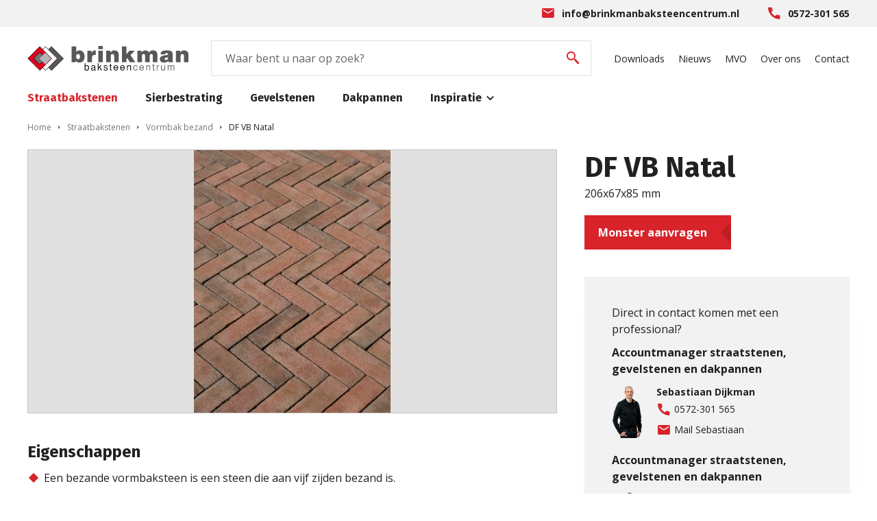

--- FILE ---
content_type: text/html; charset=utf-8
request_url: https://brinkmanbaksteencentrum.nl/straatbakstenen/vormbak-bezand/dikformaat-vormbak-206x67x85-mm-bezand/df-vb-natal?PageSize=12&PageNum=2
body_size: 6678
content:
<!DOCTYPE html>
<html lang="nl">
<head>
<meta charset="utf-8"/>
<meta name="viewport" content="width=device-width, initial-scale=1.0"/>
<meta name="theme-color" content="#4D4E4C">
<link rel="apple-touch-icon" sizes="180x180" href="/Files/Templates/Designs/Brinkman/Images/apple-touch-icon.png">
<link rel="icon" type="image/png" sizes="32x32" href="/Files/Templates/Designs/Brinkman/Images/favicon-32x32.png">
<link rel="icon" type="image/png" sizes="16x16" href="/Files/Templates/Designs/Brinkman/Images/favicon-16x16.png">
<link rel="mask-icon" href="/Files/Templates/Designs/Brinkman/Images/safari-pinned-tab.svg" color="#4D4E4C">
<title>Brinkman Baksteencentrum - DF VB Natal</title>
<meta property='og:title' content='Brinkman Baksteencentrum - DF VB Natal'>
<meta property='og:image' content='https://brinkmanbaksteencentrum.nl/files/files/assets/50015965.png'>
<!-- Google Tag Manager -->
<script>(function(w,d,s,l,i){w[l]=w[l]||[];w[l].push({'gtm.start':
new Date().getTime(),event:'gtm.js'});var f=d.getElementsByTagName(s)[0],
j=d.createElement(s),dl=l!='dataLayer'?'&l='+l:'';j.async=true;j.src=
'https://www.googletagmanager.com/gtm.js?id='+i+dl;f.parentNode.insertBefore(j,f);
})(window,document,'script','dataLayer','GTM-THDCSRD');</script>
<!-- End Google Tag Manager -->
<link rel="preconnect" href="https://fonts.gstatic.com" crossorigin>
<link href="https://fonts.googleapis.com/css2?family=Fira+Sans:wght@400;700&family=Open+Sans:wght@400;700&display=swap" rel="stylesheet">
<link rel="stylesheet" href="/static/brinkman/main.css?638237254840000000"/>
</head>
<body>
<!-- Google Tag Manager (noscript) -->
<noscript>
<iframe src="https://www.googletagmanager.com/ns.html?id=GTM-THDCSRD" height="0" width="0" style="display:none;visibility:hidden"></iframe>
</noscript>
<!-- End Google Tag Manager (noscript) -->
<div id='app'>
<notifications></notifications>
<div class='top-bar flex flex-align-center hidden-phablet-p gray-light'>
<div class='container flex flex-justify-end'>
<a href='mailto:info@brinkmanbaksteencentrum.nl' class='flex flex-align-center mr-2'>
<i class='icons8-envelope accent--text mr-05'></i>
info@brinkmanbaksteencentrum.nl
</a>
<a href='tel:0572-301 565' class='flex flex-align-center'>
<i class='icons8-phone accent--text mr-05'></i>
0572-301 565
</a>
</div>
</div>
<header class='header white'>
<div class='container'>
<div class='mobile-menu-header-content flex flex-align-center flex-justify-center hidden-desktop hidden-tablet-l'>
<button class='hamburger'
:class='{"is-active": $store.state.mobileMenu.isOpen}'
@click='$store.commit("mobileMenu/toggle")'>
<div class='hamburger-inner'></div>
</button>
<a href='/'>
<img class='small-logo' src='/Files/Templates/Designs/Brinkman/Images/logo-small.svg'>
</a>
<div class='absolute-buttons flex'>
<button @click='$store.commit("mobileMenu/toggleSearchBar")'>
<i class='icons8-search accent--text'></i>
</button>
<a href='tel:0572-301 565' class='flex flex-align-center ml-2'>
<i class='icons8-phone accent--text mr-05'></i>
</a>
</div>
</div>
<div class='flex flex-justify-between'>
<a href='/' title='home' class='hidden-phablet-p flex flex-align-center'>
<img class='big-logo' src='/Files/Templates/Designs/Brinkman/Images/logo.svg'>
</a>
<div v-cloak class='search-bar flex-grow-1' :class='{"show-on-phablet-p": $store.state.mobileMenu.showSearchBar}'>
<input id='sooqr-search' type='text' placeholder='Waar bent u naar op zoek?' />
<i class='icons8-search accent--text'></i>
</div>
<div class='ml secondary-menu flex flex-align-center hidden-phablet-p'>
<a href='/downloads' title = 'Downloads' class=' ' target='_self'>Downloads</a><a href='/nieuws' title = 'Nieuws' class=' ' target='_self'>Nieuws</a><a href='/mvo' title = 'MVO' class=' ' target='_self'>MVO</a><a href='/over-ons' title = 'Over ons' class=' ' target='_self'>Over ons</a><a href='/contact' title = 'Contact' class=' ' target='_self'>Contact</a>
</div>
</div>
<div class='primary-menu flex flex-wrap mt hidden-phablet-p'>
<a href='/straatbakstenen'
title='Straatbakstenen'
class='is-active'
target='_self'>
Straatbakstenen
</a>
<a href='/sierbestrating'
title='Sierbestrating'
class=''
target='_self'>
Sierbestrating
</a>
<a href='/gevelstenen'
title='Gevelstenen'
class=''
target='_self'>
Gevelstenen
</a>
<a href='/dakpannen'
title='Dakpannen'
class=''
target='_self'>
Dakpannen
</a>
<dropdown v-model='headerMenusOpen[0]'>
<template slot='label'>
Inspiratie
</template>
<template slot='options'>
<div class='container grid'>
<div class='flex flex-column'>
<a class='main-dropdown-item with-triangle-hover '
href='/inspiratie/referentieprojecten'
title='Referentieprojecten'
target='_self'>
Referentieprojecten
</a>
<a class='sub-dropdown-item with-triangle-hover  '
href='/inspiratie/referentieprojecten/gelderse-bossen'
title='Gelderse bossen'
target='_self'>
Gelderse bossen
</a>
<a class='sub-dropdown-item with-triangle-hover  '
href='/inspiratie/referentieprojecten/atlas-house-of-groningen'
title='Atlas &amp; House of Groningen'
target='_self'>
Atlas & House of Groningen
</a>
<a class='sub-dropdown-item with-triangle-hover  '
href='/inspiratie/referentieprojecten/stationsstraat-stationsplein-hardenberg'
title='Stationsstraat, stationsplein - Hardenberg'
target='_self'>
Stationsstraat, stationsplein - Hardenberg
</a>
<a class='sub-dropdown-item with-triangle-hover  '
href='/inspiratie/referentieprojecten/de-brink-dwingeloo'
title='De Brink - Dwingeloo'
target='_self'>
De Brink - Dwingeloo
</a>
<a class='sub-dropdown-item with-triangle-hover  '
href='/inspiratie/referentieprojecten/gomarus-college-leeuwarden-drachten'
title='Gomarus College - Leeuwarden, Drachten'
target='_self'>
Gomarus College - Leeuwarden, Drachten
</a>
<a class='sub-dropdown-item with-triangle-hover  '
href='/inspiratie/referentieprojecten/crematorium-oldenzaal'
title='Crematorium Oldenzaal'
target='_self'>
Crematorium Oldenzaal
</a>
<a class='sub-dropdown-item with-triangle-hover  '
href='/inspiratie/referentieprojecten/brandweerkazerne-hellendoorn'
title='Brandweerkazerne Hellendoorn'
target='_self'>
Brandweerkazerne Hellendoorn
</a>
<a class='sub-dropdown-item with-triangle-hover  '
href='/inspiratie/referentieprojecten/commanderieplein-ootmarsum'
title='Commanderieplein, Ootmarsum'
target='_self'>
Commanderieplein, Ootmarsum
</a>
<a class='sub-dropdown-item with-triangle-hover  '
href='/inspiratie/referentieprojecten/steenbrugge-deventer'
title='Steenbrugge Deventer'
target='_self'>
Steenbrugge Deventer
</a>
<a class='sub-dropdown-item with-triangle-hover  '
href='/inspiratie/referentieprojecten/centrum-lochem'
title='Centrum Lochem'
target='_self'>
Centrum Lochem
</a>
<a class='sub-dropdown-item with-triangle-hover  '
href='/inspiratie/referentieprojecten/nieuwbouwproject-almen'
title='Nieuwbouwproject Almen'
target='_self'>
Nieuwbouwproject Almen
</a>
<a class='sub-dropdown-item with-triangle-hover  '
href='/inspiratie/referentieprojecten/nes-ameland'
title='Nes, Ameland'
target='_self'>
Nes, Ameland
</a>
<a class='sub-dropdown-item with-triangle-hover  bold'
href='/inspiratie/referentieprojecten'
title='Alle referentieprojecten'
target='_self'>
Alle referentieprojecten
</a>
</div>
<div class='flex flex-column'>
<a class='main-dropdown-item with-triangle-hover '
href='/inspiratie/innovaties'
title='Innovaties'
target='_self'>
Innovaties
</a>
<a class='sub-dropdown-item with-triangle-hover  '
href='/inspiratie/innovaties/e-brick-e-board'
title='E-Brick &amp; E-Board'
target='_self'>
E-Brick & E-Board
</a>
<a class='sub-dropdown-item with-triangle-hover  '
href='/inspiratie/innovaties/zerosteen'
title='Zerosteen'
target='_self'>
Zerosteen
</a>
<a class='sub-dropdown-item with-triangle-hover  '
href='/inspiratie/innovaties/dubio-design-baksteen'
title='Dubio design baksteen'
target='_self'>
Dubio design baksteen
</a>
<a class='sub-dropdown-item with-triangle-hover  '
href='/inspiratie/innovaties/architile-keramische-sidings'
title='Architile keramische sidings'
target='_self'>
Architile keramische sidings
</a>
<a class='sub-dropdown-item with-triangle-hover  bold'
href='/inspiratie/innovaties'
title='Alle innovaties'
target='_self'>
Alle innovaties
</a>
</div>
<div class='flex flex-column'>
<a class='main-dropdown-item with-triangle-hover '
href='/inspiratie/expertisecentrum'
title='Expertisecentrum'
target='_self'>
Expertisecentrum
</a>
<a class='sub-dropdown-item with-triangle-hover  '
href='https://brinkmanbaksteencentrum.nl/inspiratie/expertisecentrum#82'
title='Maak een afspraak'
target='_blank'>
Maak een afspraak
</a>
</div>
</div>
</template>
</dropdown>
</div>
</div>
<transition name='fade'>
<div v-if='$store.state.mobileMenu.isOpen' class='mobile-menu hidden-desktop hidden-tablet-l' v-cloak>
<div id='mobile-menu-scroll-container' class='overflow-container flex flex-column' @scroll='$store.commit("mobileMenu/setIsScrolledToEnd")'>
<a href='/straatbakstenen'
title='Straatbakstenen'
class='main-nav-item '
target='_self'>
Straatbakstenen
</a>
<a href='/sierbestrating'
title='Sierbestrating'
class='main-nav-item '
target='_self'>
Sierbestrating
</a>
<a href='/gevelstenen'
title='Gevelstenen'
class='main-nav-item '
target='_self'>
Gevelstenen
</a>
<a href='/dakpannen'
title='Dakpannen'
class='main-nav-item '
target='_self'>
Dakpannen
</a>
<div class='submenu-items'>
<div class='background-title white1--text flex flex-align-center flex-justify-center full-width full-height'>
Inspiratie
</div>
<a class='sub-nav-item '
href='/inspiratie/referentieprojecten'
title='Referentieprojecten'
target='_self'>
<span class='triangle-on-active'>Referentieprojecten</span>
</a>
<a class='sub-nav-item '
href='/inspiratie/innovaties'
title='Innovaties'
target='_self'>
<span class='triangle-on-active'>Innovaties</span>
</a>
<a class='sub-nav-item '
href='/inspiratie/expertisecentrum'
title='Expertisecentrum'
target='_self'>
<span class='triangle-on-active'>Expertisecentrum</span>
</a>
</div>
<a href='/downloads' title = 'Downloads' class=' main-nav-item' target='_self'>Downloads</a><a href='/nieuws' title = 'Nieuws' class=' main-nav-item' target='_self'>Nieuws</a><a href='/mvo' title = 'MVO' class=' main-nav-item' target='_self'>MVO</a><a href='/over-ons' title = 'Over ons' class=' main-nav-item' target='_self'>Over ons</a><a href='/contact' title = 'Contact' class=' main-nav-item' target='_self'>Contact</a>        </div>
<transition name='fade'>
<div v-if='!$store.state.mobileMenu.isScrolledToEnd' class='fast more-indicator'>
Meer
<i class='icons8-down accent--text'></i>
</div>
</transition>
</div>
</transition>
</header>
<transition name='fade'>
<div v-if='showGrayOverlayBelowHeader' v-cloak class='gray-overlay-below-header'></div>
</transition>
<div class='breadcrumbs container flex flex-align-center flex-wrap'>
<a href="/" title='Home' class='gray3--text'>Home</a>
<i class='icons8-sort-right gray3--text'></i>
<a href="/straatbakstenen"
title='Straatbakstenen'
class='gray3--text'>
Straatbakstenen
</a>
<i class='icons8-sort-right gray3--text'></i>
<a href="/straatbakstenen/vormbak-bezand"
title='Vormbak bezand'
class='gray3--text'>
Vormbak bezand
</a>
<i class='icons8-sort-right gray3--text'></i>
<a>DF VB Natal</a>
</div>
<div class='product container'>
<div class='product__left'>
<image-carousel :amount-of-images='1' :enlarge-on-phone='false' v-cloak inline-template>
<div class='product-image-carousel single-image' :class='{"show-enlargement": showEnlargement}'>
<swiper @click='openEnlargement'
v-click-outside='closeEnlargement'
class='swiper top'
:options='swiperOptionsTop'
ref='swiperTop'>
<swiper-slide>
<img src='/Admin/Public/GetImage.ashx?Image=/files/files/assets/50015965.png&width=1250&crop=5' />
</swiper-slide>
<i v-if='!isPhone || enlargeOnPhone' class='icons8-expand white--text'></i>
<button v-if='showEnlargement' class='close-button' @click.stop='closeEnlargement'>
<i class='icons8-multiply accent--text'></i>
</button>
</swiper>
</div>
</image-carousel>
<div class='product__characteristics rich-text'>
<h3>Eigenschappen</h3>
<ul>
<li style="scroll-behavior: smooth; box-sizing: border-box; position: relative; margin-bottom: 10px;">Een bezande vormbaksteen is een steen die aan vijf zijden bezand is.&nbsp;&nbsp;</li>
<li style="scroll-behavior: smooth; box-sizing: border-box; position: relative; margin-bottom: 10px;">Door de bezanding is het zichtoppervlak van de steen wat ruwer.&nbsp;&nbsp;</li>
<li style="scroll-behavior: smooth; box-sizing: border-box; position: relative; margin-bottom: 10px;">De kleur van het gebruikte zand is medebepalend voor de kleur van het eindproduct.&nbsp;&nbsp;</li>
<li style="scroll-behavior: smooth; box-sizing: border-box; position: relative;">Na verloop van tijd slijt de bezanding eraf en krijgt het product zijn uiteindelijke kleur</li>
</ul>
</div>
<div class='product__specifications'>
<h3>Specificaties</h3>
<table>
<tr>
<td>Artikelomschrijving</td>
<td>DF VB Natal</td>
</tr>
<tr>
<td>Kleur genuanceerd</td>
<td>Bruin, Rood</td>
</tr>
<tr>
<td>Oppervlakte zichtvlak</td>
<td>Bezand</td>
</tr>
<tr>
<td>Type baksteen</td>
<td>Vormbak</td>
</tr>
<tr>
<td>Volledige afmeting</td>
<td>206x67x85 mm</td>
</tr>
</table>
</div>
</div>
<div class='product__right'>
<div class='product__main-info'>
<h1>DF VB Natal</h1>
<p>206x67x85 mm</p>
<button @click.stop='$store.commit("requestSample/open", { title: "DF VB Natal", subtitle:"206x67x85 mm"})'
class='button mt'>
Monster aanvragen
</button>
</div>
<div class='product__contact-persons hidden-phablet-p mt-2'>
<div class='contact-persons-side-menu bottom'>
<div class='small mb-05'>Direct in contact komen met een professional?</div>
<div class='contactperson'>
<b>Accountmanager straatstenen, gevelstenen en dakpannen</b>
<div class='flex'>
<img class='mr-05 mt-05' src='/Admin/Public/GetImage.ashx?Image=/Files/CMSFiles/Brinkman/Images/Contacten/contactpersoon-sd-500x500.png&width=55&height=80&crop=7' />
<div class='right flex flex-column flex-justify-between mt-05 '>
<b>Sebastiaan Dijkman</b>
<a class='flex flex-align-center' href='tel:0572-301 565'>
<i class='icons8-phone accent--text mr-025'></i>
0572-301 565
</a>
<a class='flex flex-align-center mt-025' href='mailto:info@brinkmanbaksteencentrum.nl'>
<i class='icons8-envelope accent--text mr-025'></i>
Mail Sebastiaan
</a>
</div>
</div>
</div>
<div class='contactperson'>
<b>Accountmanager straatstenen, gevelstenen en dakpannen</b>
<div class='flex'>
<img class='mr-05 mt-05' src='/Admin/Public/GetImage.ashx?Image=/Files/CMSFiles/Brinkman/Images/Contacten/contactpersoon-lb-500x500.png&width=55&height=80&crop=7' />
<div class='right flex flex-column flex-justify-between mt-05 '>
<b>Luuk Borgerink</b>
<a class='flex flex-align-center' href='tel:0572-301 565'>
<i class='icons8-phone accent--text mr-025'></i>
0572-301 565
</a>
<a class='flex flex-align-center mt-025' href='mailto:l.borgerink@brinkmanbaksteencentrum.nl'>
<i class='icons8-envelope accent--text mr-025'></i>
Mail Luuk
</a>
</div>
</div>
</div>
<div class='contactperson'>
<b>Adviseur straatstenen</b>
<div class='flex'>
<img class='mr-05 mt-05' src='/Admin/Public/GetImage.ashx?Image=/Files/CMSFiles/Brinkman/Images/Contacten/contactpersoon-jm-500x500.png&width=55&height=80&crop=7' />
<div class='right flex flex-column flex-justify-between mt-05 '>
<b>Jort Morsink</b>
<a class='flex flex-align-center' href='tel:06-50231805'>
<i class='icons8-phone accent--text mr-025'></i>
06-50231805
</a>
<a class='flex flex-align-center mt-025' href='mailto:j.morsink@brinkmanbaksteencentrum.nl'>
<i class='icons8-envelope accent--text mr-025'></i>
Mail Jort
</a>
</div>
</div>
</div>
</div>
</div>
</div>
</div>
<footer class='footer white4--text background-pattern'>
<div class='container'>
<div class='top'>
<div class='flex flex-column'>
<b>Brinkman baksteencentrum</b>
<p>Luttenbergerweg 32<br>
8105 RV Luttenberg<br><br>
Openingstijden kantoor:<br>
Ma-vr: 08.00 - 17.00 uur<br>
Za-zo: gesloten<br><br>
Openingstijden Expertisecentrum:<br>
Bezoek alleen op afspraak <br>
</p>
</div>
<div class='flex flex-column'>
<b>Contactgegevens</b>
<p>T: <a href="tel:0572301565" class="underline">0572-301 565</a><br>
E: <a href="mailto:Info@brinkmanbaksteencentrum.nl">Info@brinkmanbaksteencentrum.nl</a><br><br>
<a href="https://goo.gl/maps/5dj2j6iMQBhLHXCx9" target="_blank">Route naar Brinkman baksteencentrum</a><br><br>
Inspiratie opdoen, of producten met elkaar vergelijken? <a href="https://brinkmanbaksteencentrum.nl/inspiratie/expertisecentrum">Bezoek het Expertisecentrum</a></p>
</div>
<div class='flex flex-column'>
<b>Onze productgroepen</b>
<a href='/straatbakstenen' title = 'Straatbakstenen' class=' ' target='_self'>Straatbakstenen</a><a href='/sierbestrating' title = 'Sierbestrating' class=' ' target='_self'>Sierbestrating</a><a href='/gevelstenen' title = 'Gevelstenen' class=' ' target='_self'>Gevelstenen</a><a href='/dakpannen' title = 'Dakpannen' class=' ' target='_self'>Dakpannen</a>            </div>
<div class='flex flex-column'>
<b>Volg ons</b>
<a href='https://www.linkedin.com/company/brinkman-baksteencentrum' target='_blank' title='LinkedIn - Brinkman' class='flex flex-align-center mt-05'>
<i class='icons8-linkedin-2 mr-05'></i>
LinkedIn
</a>
<a href='https://twitter.com/Brinkmanbakst' target='_blank' title='Twitter - Brinkman' class='flex flex-align-center mt-05'>
<i class='icons8-twitter-squared mr-05'></i>
Twitter
</a>
<a :href='isPhone ? "fb://page/591728104315487" : "https://www.facebook.com/brinkmanbaksteencentrum/"' target='_blank' title='Facebook - Brinkman' class='flex flex-align-center mt-05'>
<i class='icons8-facebook-f mr-05'></i>
Facebook
</a>
</div>
</div>
<hr class='mb-0 mt-2'>
<div class='bottom flex flex-justify-between flex-align-center flex-wrap flex-column-phablet-p'>
<div class='mt'>Copyright © 2026 Brinkman baksteencentrum</div>
<div class='flex flex-wrap'>
<a href='/voorwaarden' title = 'Voorwaarden' class=' mt' target='_self'>Voorwaarden</a><a href='/disclaimer' title = 'Disclaimer' class=' mt' target='_self'>Disclaimer</a><a href='/privacy-statement' title = 'Privacy statement' class=' mt' target='_self'>Privacy statement</a>            </div>
</div>
</div>
</footer>
<transition name='fade' v-cloak>
<request-sample v-if='$store.state.requestSample.isOpen' :area-id='1' inline-template>
<div class='request-sample white'>
<button class='close-button white' @click='$store.commit("requestSample/close")'><i class='icons8-multiply accent--text'></i></button>
<div class='overflow-container'>
<transition name='fade' mode='out-in'>
<div v-if='isSent' class='rich-text' key='success'>
<p>Bedankt voor uw aanvraag.</p>
<p>Wij nemen z.s.m. contact met u op.</p>
</div>
<div v-else class='flex flex-column' key='form'>
<input name="__RequestVerificationToken" type="hidden" value="3_3S22ZNFpPjKdfTfJndvSjz6HDdYqTuJXLn3e15ppJrgwOb7qOrSlvCTWUX2wpeUADyRqtxkKFzwE3XUkY2R_eUmFEA0v9nMuYR1pptpO6tADm7fIsnqhwSNF_bKo6Gmx2E8vt-i8jon2p2eI3j_A2" />
<div class='h4 mb-05'>Monster aanvragen</div>
<b>{{ productInfo?.title }}</b>
<div class='mb'>{{ productInfo?.subtitle }}</div>
<div v-for='field in formFields' :class='[`form-field--${field.type}`, {error: $v.model[field.model].$error}]' class='mb form-field'>
<label
v-if='field.type !== formFieldTypes.Checkbox'
:for='field.model'>
{{ field.label }} {{ field.required ? '*' : '' }}
</label>
<multiselect
v-if='field.type === formFieldTypes.Dropdown'
v-model='model[field.model]'
:options='field.options'
:placeholder='field.placeholder || field.label'>
<template #caret>
<i class='icons8-expand-arrow'></i>
</template>
</multiselect>
<textarea
v-else-if='field.type === formFieldTypes.Textarea'
v-model='model[field.model]'
:placeholder='field.placeholder || field.label'
>
</textarea>
<datepicker v-else-if='field.type === formFieldTypes.DatePicker'
v-model='model[field.model]'
:language='datepickerLanguage'
:disabled-dates='disabledDates'
:monday-first='true'
:placeholder='field.placeholder || "dd - mm - jjjj"'>
</datepicker>
<template v-else-if='field.type === formFieldTypes.CheckboxList'>
<template v-for='option in field.options'>
<input
:id='option'
type='checkbox'
v-model='model[field.model]'
:value='option'
:autocomplete='field.autocomplete'
:placeholder='field.placeholder || field.label'>
<label :for='option'>{{ option }} </label>
</template>
</template>
<input
v-else
:id='field.model'
:type='field.type'
v-model='model[field.model]'
:autocomplete='field.autocomplete'
:placeholder='field.placeholder || field.label'>
<label :for='field.model' v-if='field.type === formFieldTypes.Checkbox' v-html='field.label'></label>
</div>
<button class='button flex-self-end' @click='send' :loading='loading'>Aanvragen</button>
</div>
</transition>
</div>
</div>
</request-sample>
</transition>
<transition name='fade' v-cloak>
<newsletter-form v-if='$store.state.newsletter.showForm' consent-label='<p>Ik accepteer de voorwaarden, zie hier de <a href="Default.aspx?ID=42">voorwaarden</a></p>
' inline-template>
<div class='request-sample white'>
<button class='close-button white' @click='$store.commit("newsletter/closeForm")'>
<i class='icons8-multiply accent--text'></i></button>
<div class='overflow-container'>
<transition name='fade' mode='out-in'>
<div v-if='isSent' class='rich-text' key='success'>
<p>Bedankt voor het inschrijven, u krijgt een email om de inschijving te bevestigen.</p>
</div>
<div v-else class='flex flex-column' key='form'>
<input name="__RequestVerificationToken" type="hidden" value="xGzaviNJmRGHXpPrrOZmUVWA1Cy4ghsIUc3WyM3h7-IGB3lDCVLNCpJOTTNmHRIxSRvwqaNKih_j_I3FFrpClfI5hfoi2BYyw__p4KPYs8OdV4TCrW2yh5G9bRvUa1OvGoaKBYJ0u_6zhWGBEHehbQ2" />
<div class='h4 mb-05'>Inschrijven nieuwsbrief</div>
<div v-for='field in formFields' :class='[`form-field--${field.type}`, {error: $v.model[field.model].$error}]' class='mb form-field'>
<label
v-if='field.type !== formFieldTypes.Checkbox'
:for='field.model'>
{{ field.label }} {{ field.required ? '*' : '' }}
</label>
<multiselect
v-if='field.type === formFieldTypes.Dropdown'
v-model='model[field.model]'
:options='field.options'
:placeholder='field.placeholder || field.label'>
<template #caret>
<i class='icons8-expand-arrow'></i>
</template>
</multiselect>
<textarea
v-else-if='field.type === formFieldTypes.Textarea'
v-model='model[field.model]'
:placeholder='field.placeholder || field.label'
>
</textarea>
<datepicker v-else-if='field.type === formFieldTypes.DatePicker'
v-model='model[field.model]'
:language='datepickerLanguage'
:disabled-dates='disabledDates'
:monday-first='true'
:placeholder='field.placeholder || "dd - mm - jjjj"'>
</datepicker>
<template v-else-if='field.type === formFieldTypes.CheckboxList'>
<template v-for='option in field.options'>
<input
:id='option'
type='checkbox'
v-model='model[field.model]'
:value='option'
:autocomplete='field.autocomplete'
:placeholder='field.placeholder || field.label'>
<label :for='option'>{{ option }} </label>
</template>
</template>
<input
v-else
:id='field.model'
:type='field.type'
v-model='model[field.model]'
:autocomplete='field.autocomplete'
:placeholder='field.placeholder || field.label'>
<label :for='field.model' v-if='field.type === formFieldTypes.Checkbox' v-html='field.label'></label>
</div>
<button class='button flex-self-end' @click='send' :loading='loading'>Inschrijven</button>
</div>
</transition>
</div>
</div>
</newsletter-form>
</transition>
<transition name='fade'>
<div v-if='$store.state.showContentOverlay'
@click='$store.state.onOverlayClick ? $store.state.onOverlayClick() : null'
class='gray-content-overlay'
v-cloak>
</div>
</transition>
<div class="back-to-top hidden-phablet" ref="up">
<transition name="fadegrow">
<button class="back accent" v-on:click="scrollTop" v-if="showUpButton">
<i class="icons8-collapse-arrow mr-0"></i>
</button>
</transition>
</div>
</div>
<script src="/static/brinkman/main.js?638237254840000000"></script>
<!--@Snippet(JavascriptsBottom)-->
<!-- Start Sooqr.com on-site search and navigation code -->
<script type="text/javascript">
var _wssq = _wssq || [];
var setResizeFunction = false;
var sooqrAccount = '119201-1';
var inputId = 'sooqr-search'
_wssq.push(['_load', { 'suggest': { 'account': 'SQ-' + sooqrAccount, 'version': 4, fieldId: inputId } }]);
{ { _wssq.push(['suggest._setPosition', 'screen-middle', { top: -8 }]); } }
_wssq.push(['suggest._setLocale', 'nl_NL']);
_wssq.push(['suggest._excludePlaceholders', 'Search..']);
_wssq.push(['suggest._bindEvent', 'open', function () {
if (!setResizeFunction) {
$jQ(window).resize(function () {
if ($jQ('.sooqrSearchContainer-' + sooqrAccount).is(':visible')) {
websight.sooqr.instances['SQ-' + sooqrAccount].positionContainer(null, null, true);
}
})
setResizeFunction = true;
}
// custom code for closing search overlay on click outside
$jQ(document).mouseup(function (e) {
var container = $jQ(".sooqrSearchContainer");
var sooqrInput = $jQ(`#${inputId}`);
if (!container.is(e.target) && container.has(e.target).length === 0 && !sooqrInput.is(e.target)) {
websight.sooqr.instances['SQ-' + sooqrAccount].hideContainer();
}
});
// end custom code
}]);
(function () {
var ws = document.createElement('script'); ws.type = 'text/javascript'; ws.async = true;
ws.src = ('https:' == document.location.protocol ? 'https://' : 'http://') + 'static.sooqr.com/sooqr.js';
var s = document.getElementsByTagName('script')[0]; s.parentNode.insertBefore(ws, s);
})();
</script>
<!-- End Sooqr.com on-site search and navigation code -->
</body>
</html>

--- FILE ---
content_type: text/css
request_url: https://brinkmanbaksteencentrum.nl/static/brinkman/main.css?638237254840000000
body_size: 30759
content:
@font-face{font-family:swiper-icons;src:url("data:application/font-woff;charset=utf-8;base64, [base64]//wADZ2x5ZgAAAywAAADMAAAD2MHtryVoZWFkAAABbAAAADAAAAA2E2+eoWhoZWEAAAGcAAAAHwAAACQC9gDzaG10eAAAAigAAAAZAAAArgJkABFsb2NhAAAC0AAAAFoAAABaFQAUGG1heHAAAAG8AAAAHwAAACAAcABAbmFtZQAAA/gAAAE5AAACXvFdBwlwb3N0AAAFNAAAAGIAAACE5s74hXjaY2BkYGAAYpf5Hu/j+W2+MnAzMYDAzaX6QjD6/4//Bxj5GA8AuRwMYGkAPywL13jaY2BkYGA88P8Agx4j+/8fQDYfA1AEBWgDAIB2BOoAeNpjYGRgYNBh4GdgYgABEMnIABJzYNADCQAACWgAsQB42mNgYfzCOIGBlYGB0YcxjYGBwR1Kf2WQZGhhYGBiYGVmgAFGBiQQkOaawtDAoMBQxXjg/wEGPcYDDA4wNUA2CCgwsAAAO4EL6gAAeNpj2M0gyAACqxgGNWBkZ2D4/wMA+xkDdgAAAHjaY2BgYGaAYBkGRgYQiAHyGMF8FgYHIM3DwMHABGQrMOgyWDLEM1T9/w8UBfEMgLzE////P/5//f/V/xv+r4eaAAeMbAxwIUYmIMHEgKYAYjUcsDAwsLKxc3BycfPw8jEQA/[base64]/uznmfPFBNODM2K7MTQ45YEAZqGP81AmGGcF3iPqOop0r1SPTaTbVkfUe4HXj97wYE+yNwWYxwWu4v1ugWHgo3S1XdZEVqWM7ET0cfnLGxWfkgR42o2PvWrDMBSFj/IHLaF0zKjRgdiVMwScNRAoWUoH78Y2icB/yIY09An6AH2Bdu/UB+yxopYshQiEvnvu0dURgDt8QeC8PDw7Fpji3fEA4z/PEJ6YOB5hKh4dj3EvXhxPqH/SKUY3rJ7srZ4FZnh1PMAtPhwP6fl2PMJMPDgeQ4rY8YT6Gzao0eAEA409DuggmTnFnOcSCiEiLMgxCiTI6Cq5DZUd3Qmp10vO0LaLTd2cjN4fOumlc7lUYbSQcZFkutRG7g6JKZKy0RmdLY680CDnEJ+UMkpFFe1RN7nxdVpXrC4aTtnaurOnYercZg2YVmLN/d/gczfEimrE/fs/bOuq29Zmn8tloORaXgZgGa78yO9/cnXm2BpaGvq25Dv9S4E9+5SIc9PqupJKhYFSSl47+Qcr1mYNAAAAeNptw0cKwkAAAMDZJA8Q7OUJvkLsPfZ6zFVERPy8qHh2YER+3i/BP83vIBLLySsoKimrqKqpa2hp6+jq6RsYGhmbmJqZSy0sraxtbO3sHRydnEMU4uR6yx7JJXveP7WrDycAAAAAAAH//wACeNpjYGRgYOABYhkgZgJCZgZNBkYGLQZtIJsFLMYAAAw3ALgAeNolizEKgDAQBCchRbC2sFER0YD6qVQiBCv/H9ezGI6Z5XBAw8CBK/m5iQQVauVbXLnOrMZv2oLdKFa8Pjuru2hJzGabmOSLzNMzvutpB3N42mNgZGBg4GKQYzBhYMxJLMlj4GBgAYow/P/PAJJhLM6sSoWKfWCAAwDAjgbRAAB42mNgYGBkAIIbCZo5IPrmUn0hGA0AO8EFTQAA") format("woff");font-weight:400;font-style:normal}:root{--swiper-theme-color:#007aff}.swiper-container{margin-left:auto;margin-right:auto;position:relative;overflow:hidden;list-style:none;padding:0;z-index:1}.swiper-container-vertical>.swiper-wrapper{flex-direction:column}.swiper-wrapper{position:relative;width:100%;height:100%;z-index:1;display:flex;transition-property:transform;box-sizing:content-box}.swiper-container-android .swiper-slide,.swiper-wrapper{transform:translateZ(0)}.swiper-container-multirow>.swiper-wrapper{flex-wrap:wrap}.swiper-container-multirow-column>.swiper-wrapper{flex-wrap:wrap;flex-direction:column}.swiper-container-free-mode>.swiper-wrapper{transition-timing-function:ease-out;margin:0 auto}.swiper-slide{flex-shrink:0;width:100%;height:100%;position:relative;transition-property:transform}.swiper-slide-invisible-blank{visibility:hidden}.swiper-container-autoheight,.swiper-container-autoheight .swiper-slide{height:auto}.swiper-container-autoheight .swiper-wrapper{align-items:flex-start;transition-property:transform,height}.swiper-container-3d{perspective:1200px}.swiper-container-3d .swiper-cube-shadow,.swiper-container-3d .swiper-slide,.swiper-container-3d .swiper-slide-shadow-bottom,.swiper-container-3d .swiper-slide-shadow-left,.swiper-container-3d .swiper-slide-shadow-right,.swiper-container-3d .swiper-slide-shadow-top,.swiper-container-3d .swiper-wrapper{transform-style:preserve-3d}.swiper-container-3d .swiper-slide-shadow-bottom,.swiper-container-3d .swiper-slide-shadow-left,.swiper-container-3d .swiper-slide-shadow-right,.swiper-container-3d .swiper-slide-shadow-top{position:absolute;left:0;top:0;width:100%;height:100%;pointer-events:none;z-index:10}.swiper-container-3d .swiper-slide-shadow-left{background-image:linear-gradient(270deg,rgba(0,0,0,.5),transparent)}.swiper-container-3d .swiper-slide-shadow-right{background-image:linear-gradient(90deg,rgba(0,0,0,.5),transparent)}.swiper-container-3d .swiper-slide-shadow-top{background-image:linear-gradient(0deg,rgba(0,0,0,.5),transparent)}.swiper-container-3d .swiper-slide-shadow-bottom{background-image:linear-gradient(180deg,rgba(0,0,0,.5),transparent)}.swiper-container-css-mode>.swiper-wrapper{overflow:auto;scrollbar-width:none;-ms-overflow-style:none}.swiper-container-css-mode>.swiper-wrapper::-webkit-scrollbar{display:none}.swiper-container-css-mode>.swiper-wrapper>.swiper-slide{scroll-snap-align:start start}.swiper-container-horizontal.swiper-container-css-mode>.swiper-wrapper{scroll-snap-type:x mandatory}.swiper-container-vertical.swiper-container-css-mode>.swiper-wrapper{scroll-snap-type:y mandatory}:root{--swiper-navigation-size:44px}.swiper-button-next,.swiper-button-prev{position:absolute;top:50%;width:calc(var(--swiper-navigation-size)/44*27);height:var(--swiper-navigation-size);margin-top:calc(var(--swiper-navigation-size)*-1/2);z-index:10;cursor:pointer;display:flex;align-items:center;justify-content:center;color:var(--swiper-navigation-color,var(--swiper-theme-color))}.swiper-button-next.swiper-button-disabled,.swiper-button-prev.swiper-button-disabled{opacity:.35;cursor:auto;pointer-events:none}.swiper-button-next:after,.swiper-button-prev:after{font-family:swiper-icons;font-size:var(--swiper-navigation-size);text-transform:none!important;letter-spacing:0;text-transform:none;font-variant:normal;line-height:1}.swiper-button-prev,.swiper-container-rtl .swiper-button-next{left:10px;right:auto}.swiper-button-prev:after,.swiper-container-rtl .swiper-button-next:after{content:"prev"}.swiper-button-next,.swiper-container-rtl .swiper-button-prev{right:10px;left:auto}.swiper-button-next:after,.swiper-container-rtl .swiper-button-prev:after{content:"next"}.swiper-button-next.swiper-button-white,.swiper-button-prev.swiper-button-white{--swiper-navigation-color:#fff}.swiper-button-next.swiper-button-black,.swiper-button-prev.swiper-button-black{--swiper-navigation-color:#000}.swiper-button-lock{display:none}.swiper-pagination{position:absolute;text-align:center;transition:opacity .3s;transform:translateZ(0);z-index:10}.swiper-pagination.swiper-pagination-hidden{opacity:0}.swiper-container-horizontal>.swiper-pagination-bullets,.swiper-pagination-custom,.swiper-pagination-fraction{bottom:10px;left:0;width:100%}.swiper-pagination-bullets-dynamic{overflow:hidden;font-size:0}.swiper-pagination-bullets-dynamic .swiper-pagination-bullet{transform:scale(.33);position:relative}.swiper-pagination-bullets-dynamic .swiper-pagination-bullet-active,.swiper-pagination-bullets-dynamic .swiper-pagination-bullet-active-main{transform:scale(1)}.swiper-pagination-bullets-dynamic .swiper-pagination-bullet-active-prev{transform:scale(.66)}.swiper-pagination-bullets-dynamic .swiper-pagination-bullet-active-prev-prev{transform:scale(.33)}.swiper-pagination-bullets-dynamic .swiper-pagination-bullet-active-next{transform:scale(.66)}.swiper-pagination-bullets-dynamic .swiper-pagination-bullet-active-next-next{transform:scale(.33)}.swiper-pagination-bullet{width:8px;height:8px;display:inline-block;border-radius:100%;background:#000;opacity:.2}button.swiper-pagination-bullet{border:none;margin:0;padding:0;box-shadow:none;-webkit-appearance:none;-moz-appearance:none;appearance:none}.swiper-pagination-clickable .swiper-pagination-bullet{cursor:pointer}.swiper-pagination-bullet-active{opacity:1;background:var(--swiper-pagination-color,var(--swiper-theme-color))}.swiper-container-vertical>.swiper-pagination-bullets{right:10px;top:50%;transform:translate3d(0,-50%,0)}.swiper-container-vertical>.swiper-pagination-bullets .swiper-pagination-bullet{margin:6px 0;display:block}.swiper-container-vertical>.swiper-pagination-bullets.swiper-pagination-bullets-dynamic{top:50%;transform:translateY(-50%);width:8px}.swiper-container-vertical>.swiper-pagination-bullets.swiper-pagination-bullets-dynamic .swiper-pagination-bullet{display:inline-block;transition:transform .2s,top .2s}.swiper-container-horizontal>.swiper-pagination-bullets .swiper-pagination-bullet{margin:0 4px}.swiper-container-horizontal>.swiper-pagination-bullets.swiper-pagination-bullets-dynamic{left:50%;transform:translateX(-50%);white-space:nowrap}.swiper-container-horizontal>.swiper-pagination-bullets.swiper-pagination-bullets-dynamic .swiper-pagination-bullet{transition:transform .2s,left .2s}.swiper-container-horizontal.swiper-container-rtl>.swiper-pagination-bullets-dynamic .swiper-pagination-bullet{transition:transform .2s,right .2s}.swiper-pagination-progressbar{background:rgba(0,0,0,.25);position:absolute}.swiper-pagination-progressbar .swiper-pagination-progressbar-fill{background:var(--swiper-pagination-color,var(--swiper-theme-color));position:absolute;left:0;top:0;width:100%;height:100%;transform:scale(0);transform-origin:left top}.swiper-container-rtl .swiper-pagination-progressbar .swiper-pagination-progressbar-fill{transform-origin:right top}.swiper-container-horizontal>.swiper-pagination-progressbar,.swiper-container-vertical>.swiper-pagination-progressbar.swiper-pagination-progressbar-opposite{width:100%;height:4px;left:0;top:0}.swiper-container-horizontal>.swiper-pagination-progressbar.swiper-pagination-progressbar-opposite,.swiper-container-vertical>.swiper-pagination-progressbar{width:4px;height:100%;left:0;top:0}.swiper-pagination-white{--swiper-pagination-color:#fff}.swiper-pagination-black{--swiper-pagination-color:#000}.swiper-pagination-lock{display:none}.swiper-scrollbar{border-radius:10px;position:relative;-ms-touch-action:none;background:rgba(0,0,0,.1)}.swiper-container-horizontal>.swiper-scrollbar{position:absolute;left:1%;bottom:3px;z-index:50;height:5px;width:98%}.swiper-container-vertical>.swiper-scrollbar{position:absolute;right:3px;top:1%;z-index:50;width:5px;height:98%}.swiper-scrollbar-drag{height:100%;width:100%;position:relative;background:rgba(0,0,0,.5);border-radius:10px;left:0;top:0}.swiper-scrollbar-cursor-drag{cursor:move}.swiper-scrollbar-lock{display:none}.swiper-zoom-container{width:100%;height:100%;display:flex;justify-content:center;align-items:center;text-align:center}.swiper-zoom-container>canvas,.swiper-zoom-container>img,.swiper-zoom-container>svg{max-width:100%;max-height:100%;object-fit:contain}.swiper-slide-zoomed{cursor:move}.swiper-lazy-preloader{width:42px;height:42px;position:absolute;left:50%;top:50%;margin-left:-21px;margin-top:-21px;z-index:10;transform-origin:50%;animation:swiper-preloader-spin 1s linear infinite;box-sizing:border-box;border-radius:50%;border:4px solid var(--swiper-preloader-color,var(--swiper-theme-color));border-top:4px solid transparent}.swiper-lazy-preloader-white{--swiper-preloader-color:#fff}.swiper-lazy-preloader-black{--swiper-preloader-color:#000}@keyframes swiper-preloader-spin{to{transform:rotate(1turn)}}.swiper-container .swiper-notification{position:absolute;left:0;top:0;pointer-events:none;opacity:0;z-index:-1000}.swiper-container-fade.swiper-container-free-mode .swiper-slide{transition-timing-function:ease-out}.swiper-container-fade .swiper-slide{pointer-events:none;transition-property:opacity}.swiper-container-fade .swiper-slide .swiper-slide{pointer-events:none}.swiper-container-fade .swiper-slide-active,.swiper-container-fade .swiper-slide-active .swiper-slide-active{pointer-events:auto}.swiper-container-cube{overflow:visible}.swiper-container-cube .swiper-slide{pointer-events:none;-webkit-backface-visibility:hidden;backface-visibility:hidden;z-index:1;visibility:hidden;transform-origin:0 0;width:100%;height:100%}.swiper-container-cube .swiper-slide .swiper-slide{pointer-events:none}.swiper-container-cube.swiper-container-rtl .swiper-slide{transform-origin:100% 0}.swiper-container-cube .swiper-slide-active,.swiper-container-cube .swiper-slide-active .swiper-slide-active{pointer-events:auto}.swiper-container-cube .swiper-slide-active,.swiper-container-cube .swiper-slide-next,.swiper-container-cube .swiper-slide-next+.swiper-slide,.swiper-container-cube .swiper-slide-prev{pointer-events:auto;visibility:visible}.swiper-container-cube .swiper-slide-shadow-bottom,.swiper-container-cube .swiper-slide-shadow-left,.swiper-container-cube .swiper-slide-shadow-right,.swiper-container-cube .swiper-slide-shadow-top{z-index:0;-webkit-backface-visibility:hidden;backface-visibility:hidden}.swiper-container-cube .swiper-cube-shadow{position:absolute;left:0;bottom:0;width:100%;height:100%;background:#000;opacity:.6;-webkit-filter:blur(50px);filter:blur(50px);z-index:0}.swiper-container-flip{overflow:visible}.swiper-container-flip .swiper-slide{pointer-events:none;-webkit-backface-visibility:hidden;backface-visibility:hidden;z-index:1}.swiper-container-flip .swiper-slide .swiper-slide{pointer-events:none}.swiper-container-flip .swiper-slide-active,.swiper-container-flip .swiper-slide-active .swiper-slide-active{pointer-events:auto}.swiper-container-flip .swiper-slide-shadow-bottom,.swiper-container-flip .swiper-slide-shadow-left,.swiper-container-flip .swiper-slide-shadow-right,.swiper-container-flip .swiper-slide-shadow-top{z-index:0;-webkit-backface-visibility:hidden;backface-visibility:hidden}[data-v-6d0e818e]{will-change:height,padding-top,padding-bottom,margin-top,margin-bottom;-webkit-transform:translateZ(0);transform:translateZ(0);-webkit-backface-visibility:hidden;backface-visibility:hidden;-webkit-perspective:1000px;perspective:1000px}.expand-enter-active,.expand-leave-active{-webkit-transition:height 1s ease-in-out,margin 1s ease-in-out,padding 1s ease-in-out;transition:height 1s ease-in-out,margin 1s ease-in-out,padding 1s ease-in-out}.expand-enter,.expand-leave-to{height:0;margin-top:0!important;margin-bottom:0!important;padding-top:0!important;padding-bottom:0!important}fieldset[disabled] .multiselect{pointer-events:none}.multiselect__spinner{position:absolute;right:1px;top:1px;width:48px;height:35px;background:#fff;display:block}.multiselect__spinner:after,.multiselect__spinner:before{position:absolute;content:"";top:50%;left:50%;margin:-8px 0 0 -8px;width:16px;height:16px;border-radius:100%;border:2px solid transparent;border-top-color:#41b883;box-shadow:0 0 0 1px transparent}.multiselect__spinner:before{animation:spinning 2.4s cubic-bezier(.41,.26,.2,.62);animation-iteration-count:infinite}.multiselect__spinner:after{animation:spinning 2.4s cubic-bezier(.51,.09,.21,.8);animation-iteration-count:infinite}.multiselect__loading-enter-active,.multiselect__loading-leave-active{transition:opacity .4s ease-in-out;opacity:1}.multiselect__loading-enter,.multiselect__loading-leave-active{opacity:0}.multiselect,.multiselect__input,.multiselect__single{font-family:inherit;font-size:16px;-ms-touch-action:manipulation;touch-action:manipulation}.multiselect{box-sizing:content-box;display:block;position:relative;width:100%;min-height:40px;text-align:left;color:#35495e}.multiselect *{box-sizing:border-box}.multiselect:focus{outline:none}.multiselect--disabled{background:#ededed;pointer-events:none;opacity:.6}.multiselect--active{z-index:50}.multiselect--active:not(.multiselect--above) .multiselect__current,.multiselect--active:not(.multiselect--above) .multiselect__input,.multiselect--active:not(.multiselect--above) .multiselect__tags{border-bottom-left-radius:0;border-bottom-right-radius:0}.multiselect--active .multiselect__select{transform:rotate(180deg)}.multiselect--above.multiselect--active .multiselect__current,.multiselect--above.multiselect--active .multiselect__input,.multiselect--above.multiselect--active .multiselect__tags{border-top-left-radius:0;border-top-right-radius:0}.multiselect__input,.multiselect__single{position:relative;display:inline-block;min-height:20px;line-height:20px;border:none;border-radius:5px;background:#fff;padding:0 0 0 5px;width:100%;transition:border .1s ease;box-sizing:border-box;margin-bottom:8px;vertical-align:top}.multiselect__input:-ms-input-placeholder{color:#35495e}.multiselect__input::placeholder{color:#35495e}.multiselect__tag~.multiselect__input,.multiselect__tag~.multiselect__single{width:auto}.multiselect__input:hover,.multiselect__single:hover{border-color:#cfcfcf}.multiselect__input:focus,.multiselect__single:focus{border-color:#a8a8a8;outline:none}.multiselect__single{padding-left:5px;margin-bottom:8px}.multiselect__tags-wrap{display:inline}.multiselect__tags{min-height:40px;display:block;padding:8px 40px 0 8px;border-radius:5px;border:1px solid #e8e8e8;background:#fff;font-size:14px}.multiselect__tag{position:relative;display:inline-block;padding:4px 26px 4px 10px;border-radius:5px;margin-right:10px;color:#fff;line-height:1;background:#41b883;margin-bottom:5px;white-space:nowrap;overflow:hidden;max-width:100%;text-overflow:ellipsis}.multiselect__tag-icon{cursor:pointer;margin-left:7px;position:absolute;right:0;top:0;bottom:0;font-weight:700;font-style:normal;width:22px;text-align:center;line-height:22px;transition:all .2s ease;border-radius:5px}.multiselect__tag-icon:after{content:"\D7";color:#266d4d;font-size:14px}.multiselect__tag-icon:focus,.multiselect__tag-icon:hover{background:#369a6e}.multiselect__tag-icon:focus:after,.multiselect__tag-icon:hover:after{color:#fff}.multiselect__current{min-height:40px;overflow:hidden;padding:8px 30px 0 12px;white-space:nowrap;border-radius:5px;border:1px solid #e8e8e8}.multiselect__current,.multiselect__select{line-height:16px;box-sizing:border-box;display:block;margin:0;text-decoration:none;cursor:pointer}.multiselect__select{position:absolute;width:40px;height:38px;right:1px;top:1px;padding:4px 8px;text-align:center;transition:transform .2s ease}.multiselect__select:before{position:relative;right:0;top:65%;color:#999;margin-top:4px;border-color:#999 transparent transparent;border-style:solid;border-width:5px 5px 0;content:""}.multiselect__placeholder{color:#adadad;display:inline-block;margin-bottom:10px;padding-top:2px}.multiselect--active .multiselect__placeholder{display:none}.multiselect__content-wrapper{position:absolute;display:block;background:#fff;width:100%;max-height:240px;overflow:auto;border:1px solid #e8e8e8;border-top:none;border-bottom-left-radius:5px;border-bottom-right-radius:5px;z-index:50;-webkit-overflow-scrolling:touch}.multiselect__content{list-style:none;display:inline-block;padding:0;margin:0;min-width:100%;vertical-align:top}.multiselect--above .multiselect__content-wrapper{bottom:100%;border-bottom-left-radius:0;border-bottom-right-radius:0;border-top-left-radius:5px;border-top-right-radius:5px;border-bottom:none;border-top:1px solid #e8e8e8}.multiselect__content::webkit-scrollbar{display:none}.multiselect__element{display:block}.multiselect__option{display:block;padding:12px;min-height:40px;line-height:16px;text-decoration:none;text-transform:none;vertical-align:middle;position:relative;cursor:pointer;white-space:nowrap}.multiselect__option:after{top:0;right:0;position:absolute;line-height:40px;padding-right:12px;padding-left:20px;font-size:13px}.multiselect__option--highlight{background:#41b883;outline:none;color:#fff}.multiselect__option--highlight:after{content:attr(data-select);background:#41b883;color:#fff}.multiselect__option--selected{background:#f3f3f3;color:#35495e;font-weight:700}.multiselect__option--selected:after{content:attr(data-selected);color:silver}.multiselect__option--selected.multiselect__option--highlight{background:#ff6a6a;color:#fff}.multiselect__option--selected.multiselect__option--highlight:after{background:#ff6a6a;content:attr(data-deselect);color:#fff}.multiselect--disabled .multiselect__current,.multiselect--disabled .multiselect__select{background:#ededed;color:#a6a6a6}.multiselect__option--disabled{background:#ededed!important;color:#a6a6a6!important;cursor:text;pointer-events:none}.multiselect__option--group{background:#ededed;color:#35495e}.multiselect__option--group.multiselect__option--highlight{background:#35495e;color:#fff}.multiselect__option--group.multiselect__option--highlight:after{background:#35495e}.multiselect__option--disabled.multiselect__option--highlight{background:#dedede}.multiselect__option--group-selected.multiselect__option--highlight{background:#ff6a6a;color:#fff}.multiselect__option--group-selected.multiselect__option--highlight:after{background:#ff6a6a;content:attr(data-deselect);color:#fff}.multiselect-enter-active,.multiselect-leave-active{transition:all .15s ease}.multiselect-enter,.multiselect-leave-active{opacity:0}.multiselect__strong{margin-bottom:8px;line-height:20px;display:inline-block;vertical-align:top}[dir=rtl] .multiselect{text-align:right}[dir=rtl] .multiselect__select{right:auto;left:1px}[dir=rtl] .multiselect__tags{padding:8px 8px 0 40px}[dir=rtl] .multiselect__content{text-align:right}[dir=rtl] .multiselect__option:after{right:auto;left:0}[dir=rtl] .multiselect__clear{right:auto;left:12px}[dir=rtl] .multiselect__spinner{right:auto;left:1px}@keyframes spinning{0%{transform:rotate(0)}to{transform:rotate(2turn)}}.ellipsis{overflow:hidden;display:-webkit-box;-webkit-box-orient:vertical;-webkit-line-clamp:1}.background-pattern{position:relative;background-image:linear-gradient(45deg,transparent 50%,hsla(0,0%,100%,.05) 0,transparent 50.83333%),linear-gradient(-45deg,transparent 50%,hsla(0,0%,100%,.05) 0,transparent 50.83333%);background-size:150px 150px;background-position:50%}.background-pattern:before{z-index:-1;content:"";width:100%;height:100%;position:absolute;top:0;left:0;background:#4e4f4d linear-gradient(359.31deg,transparent,rgba(0,0,0,.22)) 50%/cover no-repeat}.text-center{text-align:center}@media only screen and (max-width:600px){.text-center-phone{text-align:center!important}}@media only screen and (min-width:601px)and (max-width:1024px){.text-center-tablet{text-align:center!important}}@media only screen and (min-width:601px)and (max-width:900px){.text-center-tablet-p{text-align:center!important}}@media only screen and (min-width:901px)and (max-width:1024px){.text-center-tablet-l{text-align:center!important}}@media only screen and (max-width:900px){.text-center-phablet-p{text-align:center!important}}@media only screen and (max-width:1024px){.text-center-phablet-l{text-align:center!important}}@media only screen and (min-width:1025px){.text-center-desktop{text-align:center!important}}.text-left{text-align:left}@media only screen and (max-width:600px){.text-left-phone{text-align:left!important}}@media only screen and (min-width:601px)and (max-width:1024px){.text-left-tablet{text-align:left!important}}@media only screen and (min-width:601px)and (max-width:900px){.text-left-tablet-p{text-align:left!important}}@media only screen and (min-width:901px)and (max-width:1024px){.text-left-tablet-l{text-align:left!important}}@media only screen and (max-width:900px){.text-left-phablet-p{text-align:left!important}}@media only screen and (max-width:1024px){.text-left-phablet-l{text-align:left!important}}@media only screen and (min-width:1025px){.text-left-desktop{text-align:left!important}}.text-right{text-align:right}@media only screen and (max-width:600px){.text-right-phone{text-align:right!important}}@media only screen and (min-width:601px)and (max-width:1024px){.text-right-tablet{text-align:right!important}}@media only screen and (min-width:601px)and (max-width:900px){.text-right-tablet-p{text-align:right!important}}@media only screen and (min-width:901px)and (max-width:1024px){.text-right-tablet-l{text-align:right!important}}@media only screen and (max-width:900px){.text-right-phablet-p{text-align:right!important}}@media only screen and (max-width:1024px){.text-right-phablet-l{text-align:right!important}}@media only screen and (min-width:1025px){.text-right-desktop{text-align:right!important}}.hidden{display:none}@media only screen and (max-width:600px){.hidden-phone{display:none!important}}@media only screen and (min-width:601px)and (max-width:1024px){.hidden-tablet{display:none!important}}@media only screen and (min-width:601px)and (max-width:900px){.hidden-tablet-p{display:none!important}}@media only screen and (min-width:901px)and (max-width:1024px){.hidden-tablet-l{display:none!important}}@media only screen and (max-width:900px){.hidden-phablet-p{display:none!important}}@media only screen and (max-width:1024px){.hidden-phablet-l{display:none!important}}@media only screen and (min-width:1025px){.hidden-desktop{display:none!important}}.flex-row{flex-direction:row}@media only screen and (max-width:600px){.flex-row-phone{flex-direction:row!important}}@media only screen and (min-width:601px)and (max-width:1024px){.flex-row-tablet{flex-direction:row!important}}@media only screen and (min-width:601px)and (max-width:900px){.flex-row-tablet-p{flex-direction:row!important}}@media only screen and (min-width:901px)and (max-width:1024px){.flex-row-tablet-l{flex-direction:row!important}}@media only screen and (max-width:900px){.flex-row-phablet-p{flex-direction:row!important}}@media only screen and (max-width:1024px){.flex-row-phablet-l{flex-direction:row!important}}@media only screen and (min-width:1025px){.flex-row-desktop{flex-direction:row!important}}.flex-row-reverse{flex-direction:row-reverse}@media only screen and (max-width:600px){.flex-row-reverse-phone{flex-direction:row-reverse!important}}@media only screen and (min-width:601px)and (max-width:1024px){.flex-row-reverse-tablet{flex-direction:row-reverse!important}}@media only screen and (min-width:601px)and (max-width:900px){.flex-row-reverse-tablet-p{flex-direction:row-reverse!important}}@media only screen and (min-width:901px)and (max-width:1024px){.flex-row-reverse-tablet-l{flex-direction:row-reverse!important}}@media only screen and (max-width:900px){.flex-row-reverse-phablet-p{flex-direction:row-reverse!important}}@media only screen and (max-width:1024px){.flex-row-reverse-phablet-l{flex-direction:row-reverse!important}}@media only screen and (min-width:1025px){.flex-row-reverse-desktop{flex-direction:row-reverse!important}}.flex-column{flex-direction:column}@media only screen and (max-width:600px){.flex-column-phone{flex-direction:column!important}}@media only screen and (min-width:601px)and (max-width:1024px){.flex-column-tablet{flex-direction:column!important}}@media only screen and (min-width:601px)and (max-width:900px){.flex-column-tablet-p{flex-direction:column!important}}@media only screen and (min-width:901px)and (max-width:1024px){.flex-column-tablet-l{flex-direction:column!important}}@media only screen and (max-width:900px){.flex-column-phablet-p{flex-direction:column!important}}@media only screen and (max-width:1024px){.flex-column-phablet-l{flex-direction:column!important}}@media only screen and (min-width:1025px){.flex-column-desktop{flex-direction:column!important}}.flex-column-reverse{flex-direction:column-reverse}@media only screen and (max-width:600px){.flex-column-reverse-phone{flex-direction:column-reverse!important}}@media only screen and (min-width:601px)and (max-width:1024px){.flex-column-reverse-tablet{flex-direction:column-reverse!important}}@media only screen and (min-width:601px)and (max-width:900px){.flex-column-reverse-tablet-p{flex-direction:column-reverse!important}}@media only screen and (min-width:901px)and (max-width:1024px){.flex-column-reverse-tablet-l{flex-direction:column-reverse!important}}@media only screen and (max-width:900px){.flex-column-reverse-phablet-p{flex-direction:column-reverse!important}}@media only screen and (max-width:1024px){.flex-column-reverse-phablet-l{flex-direction:column-reverse!important}}@media only screen and (min-width:1025px){.flex-column-reverse-desktop{flex-direction:column-reverse!important}}.flex-justify-start{justify-content:flex-start}@media only screen and (max-width:600px){.flex-justify-start-phone{justify-content:flex-start!important}}@media only screen and (min-width:601px)and (max-width:1024px){.flex-justify-start-tablet{justify-content:flex-start!important}}@media only screen and (min-width:601px)and (max-width:900px){.flex-justify-start-tablet-p{justify-content:flex-start!important}}@media only screen and (min-width:901px)and (max-width:1024px){.flex-justify-start-tablet-l{justify-content:flex-start!important}}@media only screen and (max-width:900px){.flex-justify-start-phablet-p{justify-content:flex-start!important}}@media only screen and (max-width:1024px){.flex-justify-start-phablet-l{justify-content:flex-start!important}}@media only screen and (min-width:1025px){.flex-justify-start-desktop{justify-content:flex-start!important}}.flex-justify-end{justify-content:flex-end}@media only screen and (max-width:600px){.flex-justify-end-phone{justify-content:flex-end!important}}@media only screen and (min-width:601px)and (max-width:1024px){.flex-justify-end-tablet{justify-content:flex-end!important}}@media only screen and (min-width:601px)and (max-width:900px){.flex-justify-end-tablet-p{justify-content:flex-end!important}}@media only screen and (min-width:901px)and (max-width:1024px){.flex-justify-end-tablet-l{justify-content:flex-end!important}}@media only screen and (max-width:900px){.flex-justify-end-phablet-p{justify-content:flex-end!important}}@media only screen and (max-width:1024px){.flex-justify-end-phablet-l{justify-content:flex-end!important}}@media only screen and (min-width:1025px){.flex-justify-end-desktop{justify-content:flex-end!important}}.flex-justify-center{justify-content:center}@media only screen and (max-width:600px){.flex-justify-center-phone{justify-content:center!important}}@media only screen and (min-width:601px)and (max-width:1024px){.flex-justify-center-tablet{justify-content:center!important}}@media only screen and (min-width:601px)and (max-width:900px){.flex-justify-center-tablet-p{justify-content:center!important}}@media only screen and (min-width:901px)and (max-width:1024px){.flex-justify-center-tablet-l{justify-content:center!important}}@media only screen and (max-width:900px){.flex-justify-center-phablet-p{justify-content:center!important}}@media only screen and (max-width:1024px){.flex-justify-center-phablet-l{justify-content:center!important}}@media only screen and (min-width:1025px){.flex-justify-center-desktop{justify-content:center!important}}.flex-justify-between{justify-content:space-between}@media only screen and (max-width:600px){.flex-justify-between-phone{justify-content:space-between!important}}@media only screen and (min-width:601px)and (max-width:1024px){.flex-justify-between-tablet{justify-content:space-between!important}}@media only screen and (min-width:601px)and (max-width:900px){.flex-justify-between-tablet-p{justify-content:space-between!important}}@media only screen and (min-width:901px)and (max-width:1024px){.flex-justify-between-tablet-l{justify-content:space-between!important}}@media only screen and (max-width:900px){.flex-justify-between-phablet-p{justify-content:space-between!important}}@media only screen and (max-width:1024px){.flex-justify-between-phablet-l{justify-content:space-between!important}}@media only screen and (min-width:1025px){.flex-justify-between-desktop{justify-content:space-between!important}}.flex-justify-around{justify-content:space-around}@media only screen and (max-width:600px){.flex-justify-around-phone{justify-content:space-around!important}}@media only screen and (min-width:601px)and (max-width:1024px){.flex-justify-around-tablet{justify-content:space-around!important}}@media only screen and (min-width:601px)and (max-width:900px){.flex-justify-around-tablet-p{justify-content:space-around!important}}@media only screen and (min-width:901px)and (max-width:1024px){.flex-justify-around-tablet-l{justify-content:space-around!important}}@media only screen and (max-width:900px){.flex-justify-around-phablet-p{justify-content:space-around!important}}@media only screen and (max-width:1024px){.flex-justify-around-phablet-l{justify-content:space-around!important}}@media only screen and (min-width:1025px){.flex-justify-around-desktop{justify-content:space-around!important}}.flex-justify-evenly{justify-content:space-evenly}@media only screen and (max-width:600px){.flex-justify-evenly-phone{justify-content:space-evenly!important}}@media only screen and (min-width:601px)and (max-width:1024px){.flex-justify-evenly-tablet{justify-content:space-evenly!important}}@media only screen and (min-width:601px)and (max-width:900px){.flex-justify-evenly-tablet-p{justify-content:space-evenly!important}}@media only screen and (min-width:901px)and (max-width:1024px){.flex-justify-evenly-tablet-l{justify-content:space-evenly!important}}@media only screen and (max-width:900px){.flex-justify-evenly-phablet-p{justify-content:space-evenly!important}}@media only screen and (max-width:1024px){.flex-justify-evenly-phablet-l{justify-content:space-evenly!important}}@media only screen and (min-width:1025px){.flex-justify-evenly-desktop{justify-content:space-evenly!important}}.flex-align-baseline{align-items:baseline}@media only screen and (max-width:600px){.flex-align-baseline-phone{align-items:baseline!important}}@media only screen and (min-width:601px)and (max-width:1024px){.flex-align-baseline-tablet{align-items:baseline!important}}@media only screen and (min-width:601px)and (max-width:900px){.flex-align-baseline-tablet-p{align-items:baseline!important}}@media only screen and (min-width:901px)and (max-width:1024px){.flex-align-baseline-tablet-l{align-items:baseline!important}}@media only screen and (max-width:900px){.flex-align-baseline-phablet-p{align-items:baseline!important}}@media only screen and (max-width:1024px){.flex-align-baseline-phablet-l{align-items:baseline!important}}@media only screen and (min-width:1025px){.flex-align-baseline-desktop{align-items:baseline!important}}.flex-align-center{align-items:center}@media only screen and (max-width:600px){.flex-align-center-phone{align-items:center!important}}@media only screen and (min-width:601px)and (max-width:1024px){.flex-align-center-tablet{align-items:center!important}}@media only screen and (min-width:601px)and (max-width:900px){.flex-align-center-tablet-p{align-items:center!important}}@media only screen and (min-width:901px)and (max-width:1024px){.flex-align-center-tablet-l{align-items:center!important}}@media only screen and (max-width:900px){.flex-align-center-phablet-p{align-items:center!important}}@media only screen and (max-width:1024px){.flex-align-center-phablet-l{align-items:center!important}}@media only screen and (min-width:1025px){.flex-align-center-desktop{align-items:center!important}}.flex-align-start{align-items:flex-start}@media only screen and (max-width:600px){.flex-align-start-phone{align-items:flex-start!important}}@media only screen and (min-width:601px)and (max-width:1024px){.flex-align-start-tablet{align-items:flex-start!important}}@media only screen and (min-width:601px)and (max-width:900px){.flex-align-start-tablet-p{align-items:flex-start!important}}@media only screen and (min-width:901px)and (max-width:1024px){.flex-align-start-tablet-l{align-items:flex-start!important}}@media only screen and (max-width:900px){.flex-align-start-phablet-p{align-items:flex-start!important}}@media only screen and (max-width:1024px){.flex-align-start-phablet-l{align-items:flex-start!important}}@media only screen and (min-width:1025px){.flex-align-start-desktop{align-items:flex-start!important}}.flex-align-end{align-items:flex-end}@media only screen and (max-width:600px){.flex-align-end-phone{align-items:flex-end!important}}@media only screen and (min-width:601px)and (max-width:1024px){.flex-align-end-tablet{align-items:flex-end!important}}@media only screen and (min-width:601px)and (max-width:900px){.flex-align-end-tablet-p{align-items:flex-end!important}}@media only screen and (min-width:901px)and (max-width:1024px){.flex-align-end-tablet-l{align-items:flex-end!important}}@media only screen and (max-width:900px){.flex-align-end-phablet-p{align-items:flex-end!important}}@media only screen and (max-width:1024px){.flex-align-end-phablet-l{align-items:flex-end!important}}@media only screen and (min-width:1025px){.flex-align-end-desktop{align-items:flex-end!important}}.flex-self-start{align-self:flex-start}@media only screen and (max-width:600px){.flex-self-start-phone{align-self:flex-start!important}}@media only screen and (min-width:601px)and (max-width:1024px){.flex-self-start-tablet{align-self:flex-start!important}}@media only screen and (min-width:601px)and (max-width:900px){.flex-self-start-tablet-p{align-self:flex-start!important}}@media only screen and (min-width:901px)and (max-width:1024px){.flex-self-start-tablet-l{align-self:flex-start!important}}@media only screen and (max-width:900px){.flex-self-start-phablet-p{align-self:flex-start!important}}@media only screen and (max-width:1024px){.flex-self-start-phablet-l{align-self:flex-start!important}}@media only screen and (min-width:1025px){.flex-self-start-desktop{align-self:flex-start!important}}.flex-self-end{align-self:flex-end}@media only screen and (max-width:600px){.flex-self-end-phone{align-self:flex-end!important}}@media only screen and (min-width:601px)and (max-width:1024px){.flex-self-end-tablet{align-self:flex-end!important}}@media only screen and (min-width:601px)and (max-width:900px){.flex-self-end-tablet-p{align-self:flex-end!important}}@media only screen and (min-width:901px)and (max-width:1024px){.flex-self-end-tablet-l{align-self:flex-end!important}}@media only screen and (max-width:900px){.flex-self-end-phablet-p{align-self:flex-end!important}}@media only screen and (max-width:1024px){.flex-self-end-phablet-l{align-self:flex-end!important}}@media only screen and (min-width:1025px){.flex-self-end-desktop{align-self:flex-end!important}}.flex-self-center{align-self:center}@media only screen and (max-width:600px){.flex-self-center-phone{align-self:center!important}}@media only screen and (min-width:601px)and (max-width:1024px){.flex-self-center-tablet{align-self:center!important}}@media only screen and (min-width:601px)and (max-width:900px){.flex-self-center-tablet-p{align-self:center!important}}@media only screen and (min-width:901px)and (max-width:1024px){.flex-self-center-tablet-l{align-self:center!important}}@media only screen and (max-width:900px){.flex-self-center-phablet-p{align-self:center!important}}@media only screen and (max-width:1024px){.flex-self-center-phablet-l{align-self:center!important}}@media only screen and (min-width:1025px){.flex-self-center-desktop{align-self:center!important}}.flex-wrap{flex-wrap:wrap}@media only screen and (max-width:600px){.flex-wrap-phone{flex-wrap:wrap!important}}@media only screen and (min-width:601px)and (max-width:1024px){.flex-wrap-tablet{flex-wrap:wrap!important}}@media only screen and (min-width:601px)and (max-width:900px){.flex-wrap-tablet-p{flex-wrap:wrap!important}}@media only screen and (min-width:901px)and (max-width:1024px){.flex-wrap-tablet-l{flex-wrap:wrap!important}}@media only screen and (max-width:900px){.flex-wrap-phablet-p{flex-wrap:wrap!important}}@media only screen and (max-width:1024px){.flex-wrap-phablet-l{flex-wrap:wrap!important}}@media only screen and (min-width:1025px){.flex-wrap-desktop{flex-wrap:wrap!important}}.flex-grow-1{flex-grow:1}@media only screen and (max-width:600px){.flex-grow-1-phone{flex-grow:1!important}}@media only screen and (min-width:601px)and (max-width:1024px){.flex-grow-1-tablet{flex-grow:1!important}}@media only screen and (min-width:601px)and (max-width:900px){.flex-grow-1-tablet-p{flex-grow:1!important}}@media only screen and (min-width:901px)and (max-width:1024px){.flex-grow-1-tablet-l{flex-grow:1!important}}@media only screen and (max-width:900px){.flex-grow-1-phablet-p{flex-grow:1!important}}@media only screen and (max-width:1024px){.flex-grow-1-phablet-l{flex-grow:1!important}}@media only screen and (min-width:1025px){.flex-grow-1-desktop{flex-grow:1!important}}.ma{margin:20px!important}.ma-0{margin:0!important}.ma-025{margin:5px!important}.ma-05{margin:10px!important}.ma-1{margin:20px!important}.ma-2{margin:40px!important}.ma-3{margin:60px!important}.ma-4{margin:80px!important}.mt{margin-top:20px!important}.mt-0{margin-top:0!important}.mt-025{margin-top:5px!important}.mt-05{margin-top:10px!important}.mt-1{margin-top:20px!important}.mt-2{margin-top:40px!important}.mt-3{margin-top:60px!important}.mt-4{margin-top:80px!important}.mb{margin-bottom:20px!important}.mb-0{margin-bottom:0!important}.mb-025{margin-bottom:5px!important}.mb-05{margin-bottom:10px!important}.mb-1{margin-bottom:20px!important}.mb-2{margin-bottom:40px!important}.mb-3{margin-bottom:60px!important}.mb-4{margin-bottom:80px!important}.ml{margin-left:20px!important}.ml-0{margin-left:0!important}.ml-025{margin-left:5px!important}.ml-05{margin-left:10px!important}.ml-1{margin-left:20px!important}.ml-2{margin-left:40px!important}.ml-3{margin-left:60px!important}.ml-4{margin-left:80px!important}.mr{margin-right:20px!important}.mr-0{margin-right:0!important}.mr-025{margin-right:5px!important}.mr-05{margin-right:10px!important}.mr-1{margin-right:20px!important}.mr-2{margin-right:40px!important}.mr-3{margin-right:60px!important}.mr-4{margin-right:80px!important}.pa{padding:20px!important}.pa-0{padding:0!important}.pa-025{padding:5px!important}.pa-05{padding:10px!important}.pa-1{padding:20px!important}.pa-2{padding:40px!important}.pa-3{padding:60px!important}.pa-4{padding:80px!important}.pt{padding-top:20px!important}.pt-0{padding-top:0!important}.pt-025{padding-top:5px!important}.pt-05{padding-top:10px!important}.pt-1{padding-top:20px!important}.pt-2{padding-top:40px!important}.pt-3{padding-top:60px!important}.pt-4{padding-top:80px!important}.pb{padding-bottom:20px!important}.pb-0{padding-bottom:0!important}.pb-025{padding-bottom:5px!important}.pb-05{padding-bottom:10px!important}.pb-1{padding-bottom:20px!important}.pb-2{padding-bottom:40px!important}.pb-3{padding-bottom:60px!important}.pb-4{padding-bottom:80px!important}.pl{padding-left:20px!important}.pl-0{padding-left:0!important}.pl-025{padding-left:5px!important}.pl-05{padding-left:10px!important}.pl-1{padding-left:20px!important}.pl-2{padding-left:40px!important}.pl-3{padding-left:60px!important}.pl-4{padding-left:80px!important}.pr{padding-right:20px!important}.pr-0{padding-right:0!important}.pr-025{padding-right:5px!important}.pr-05{padding-right:10px!important}.pr-1{padding-right:20px!important}.pr-2{padding-right:40px!important}.pr-3{padding-right:60px!important}.pr-4{padding-right:80px!important}.flex{display:flex}.flex-grow-1{flex-basis:0}.inline-flex{display:inline-flex}.full-height{height:100%}.full-width{width:100%}@media print{.hidden-desktop{display:none!important}}.container{width:100%;max-width:1440px;margin-right:auto;margin-left:auto;padding-right:40px;padding-left:40px}@media only screen and (max-width:900px){.container{padding-right:20px;padding-left:20px}}.container.max-width-text{max-width:750px}@media only screen and (max-width:900px){.container.max-width-text{max-width:710px}}.container.max-width-small{max-width:980px}@media only screen and (max-width:900px){.container.max-width-small{max-width:940px}}.container.max-width-medium{max-width:1210px}@media only screen and (max-width:900px){.container.max-width-medium{max-width:1170px}}.max-width-medium,.max-width-small,.max-width-text{width:100%;margin-left:auto;margin-right:auto}.max-width-text{max-width:670px}.max-width-small{max-width:900px}.max-width-medium{max-width:1130px}.gray-content-overlay{position:fixed;z-index:9;top:0;left:0;height:100vh;width:100vw;background-color:rgba(0,0,0,.54)}*{font-family:Open Sans,sans-serif}a,b,div,p{font-size:16px;line-height:24px;margin:0;color:rgba(0,0,0,.87)}span{font-family:inherit;font-size:inherit;line-height:inherit;color:inherit;margin:0}a{text-decoration:none;transition:all .3s ease-in-out}i[class*=icons8-]{font-size:21px;transition:all .3s ease-in-out}.h1,.h2,.h3,.h4,.h5,.h6,h1,h2,h3,h4,h5,h6{font-family:Fira Sans,sans-serif;font-weight:700;margin:0;color:rgba(0,0,0,.87)}.h1,h1{font-size:42px;line-height:52px}@media only screen and (max-width:900px){.h1,h1{font-size:32px;line-height:40px}}.h2,h2{font-size:28px;line-height:36px}.h3,h3{font-size:24px;line-height:32px}.h4,h4{font-size:22px;line-height:30px}@media only screen and (max-width:900px){.h4,h4{font-size:18px;line-height:26px}}.h5,h5{font-size:18px;line-height:26px}.h6,h6{font-size:16px;line-height:22px}hr{height:1px;background-color:rgba(0,0,0,.12);margin:20px 0;border:none;width:100%}.primary--text{color:#4d4e4c}.primary--text a,.primary--text b,.primary--text div,.primary--text h1,.primary--text h2,.primary--text h3,.primary--text h4,.primary--text h5,.primary--text h6,.primary--text p{color:inherit}.accent--text{color:#d8232a}.accent--text a,.accent--text b,.accent--text div,.accent--text h1,.accent--text h2,.accent--text h3,.accent--text h4,.accent--text h5,.accent--text h6,.accent--text p{color:inherit}.white--text{color:#fff}.white--text a,.white--text b,.white--text div,.white--text h1,.white--text h2,.white--text h3,.white--text h4,.white--text h5,.white--text h6,.white--text p{color:inherit}.white1--text{color:hsla(0,0%,100%,.12)}.white1--text a,.white1--text b,.white1--text div,.white1--text h1,.white1--text h2,.white1--text h3,.white1--text h4,.white1--text h5,.white1--text h6,.white1--text p{color:inherit}.white2--text{color:hsla(0,0%,100%,.21)}.white2--text a,.white2--text b,.white2--text div,.white2--text h1,.white2--text h2,.white2--text h3,.white2--text h4,.white2--text h5,.white2--text h6,.white2--text p{color:inherit}.white3--text{color:hsla(0,0%,100%,.54)}.white3--text a,.white3--text b,.white3--text div,.white3--text h1,.white3--text h2,.white3--text h3,.white3--text h4,.white3--text h5,.white3--text h6,.white3--text p{color:inherit}.white4--text{color:hsla(0,0%,100%,.87)}.white4--text a,.white4--text b,.white4--text div,.white4--text h1,.white4--text h2,.white4--text h3,.white4--text h4,.white4--text h5,.white4--text h6,.white4--text p{color:inherit}.gray--text{color:#4d4e4c}.gray--text a,.gray--text b,.gray--text div,.gray--text h1,.gray--text h2,.gray--text h3,.gray--text h4,.gray--text h5,.gray--text h6,.gray--text p{color:inherit}.gray-light--text{color:#f2f2f2}.gray-light--text a,.gray-light--text b,.gray-light--text div,.gray-light--text h1,.gray-light--text h2,.gray-light--text h3,.gray-light--text h4,.gray-light--text h5,.gray-light--text h6,.gray-light--text p{color:inherit}.gray1--text{color:rgba(0,0,0,.12)}.gray1--text a,.gray1--text b,.gray1--text div,.gray1--text h1,.gray1--text h2,.gray1--text h3,.gray1--text h4,.gray1--text h5,.gray1--text h6,.gray1--text p{color:inherit}.gray2--text{color:rgba(0,0,0,.21)}.gray2--text a,.gray2--text b,.gray2--text div,.gray2--text h1,.gray2--text h2,.gray2--text h3,.gray2--text h4,.gray2--text h5,.gray2--text h6,.gray2--text p{color:inherit}.gray3--text{color:rgba(0,0,0,.54)}.gray3--text a,.gray3--text b,.gray3--text div,.gray3--text h1,.gray3--text h2,.gray3--text h3,.gray3--text h4,.gray3--text h5,.gray3--text h6,.gray3--text p{color:inherit}.gray4--text{color:rgba(0,0,0,.87)}.gray4--text a,.gray4--text b,.gray4--text div,.gray4--text h1,.gray4--text h2,.gray4--text h3,.gray4--text h4,.gray4--text h5,.gray4--text h6,.gray4--text p{color:inherit}.primary{background-color:#4d4e4c}.accent{background-color:#d8232a}.white{background-color:#fff}.white1{background-color:hsla(0,0%,100%,.12)}.white2{background-color:hsla(0,0%,100%,.21)}.white3{background-color:hsla(0,0%,100%,.54)}.white4{background-color:hsla(0,0%,100%,.87)}.gray{background-color:#4d4e4c}.gray-light{background-color:#f2f2f2}.gray1{background-color:rgba(0,0,0,.12)}.gray2{background-color:rgba(0,0,0,.21)}.gray3{background-color:rgba(0,0,0,.54)}.gray4{background-color:rgba(0,0,0,.87)}html.no-scroll{overflow:hidden;width:100vw}@media only screen and (min-width:1025px){html.no-scroll{width:calc(100vw - 8px)}}::-webkit-scrollbar{width:6px;height:4px}::-webkit-scrollbar-thumb{border-radius:4px;background-color:rgba(0,0,0,.12)}body::-webkit-scrollbar{width:8px}body::-webkit-scrollbar-track{background-color:hsla(0,0%,100%,.21);box-shadow:inset 0 0 6px rgba(0,0,0,.21)}body::-webkit-scrollbar-thumb{box-shadow:inset 0 0 6px rgba(0,0,0,.54);background-color:#4d4e4c}*{scrollbar-color:rgba(0,0,0,.21) hsla(0,0%,100%,.21);scrollbar-width:thin}.fade-enter-active,.fade-leave-active{transition-property:opacity;transition-duration:.5s}.fade-enter-active.fast,.fade-leave-active.fast{transition-duration:.3s}.fade-enter-active.super-fast,.fade-leave-active.super-fast{transition-duration:.15s}.fade-enter,.fade-leave-to{opacity:0}.from-top-enter-active,.from-top-leave-active{overflow:hidden;transition-property:all;transition-duration:.3s}.from-top-enter,.from-top-leave-to{transform:translateY(-100%)}.expand-enter-active,.expand-leave-active{transition:height .3s ease-in-out,margin .3s ease-in-out,padding .3s ease-in-out;overflow:hidden}.from-left-enter-active,.from-left-leave-active{overflow:hidden;transition-property:all;transition-duration:.3s}.from-left-enter,.from-left-leave-to{transform:translateX(-100%)}.with-triangle-hover{position:relative}.with-triangle-hover:before{width:0;height:0;border-top:6px solid transparent;border-bottom:6px solid transparent;border-left:6px solid #d8232a;position:absolute;top:5px;transition:all .3s ease-in-out;left:-16px}.with-triangle-hover:hover:before{opacity:1;left:-16px}.with-triangle-hover:before{content:"";left:-19px;opacity:0}/*!
 * Icon Font Morssinkhof
 * Made with love by Icons8 [ https://icons8.com/ ] using webfont [ https://github.com/itgalaxy/webfont ]
 *
 * Contacts:
 *    [ https://icons8.com/contact ]
 *
 * Follow Icon8 on
 *    Twitter [ https://twitter.com/icons_8 ]
 *    Facebook [ https://www.facebook.com/Icons8 ]
 *    Google+ [ https://plus.google.com/+Icons8 ]
 *    GitHub [ https://github.com/icons8 ]
 */@font-face{font-family:Morssinkhof;src:url(/static/brinkman/assets/Morssinkhof.eot);src:url(/static/brinkman/assets/Morssinkhof.eot?#iefix) format("embedded-opentype"),url(/static/brinkman/assets/Morssinkhof.woff2) format("woff2"),url(/static/brinkman/assets/Morssinkhof.woff) format("woff"),url(/static/brinkman/assets/Morssinkhof.ttf) format("truetype"),url(/static/brinkman/assets/Morssinkhof.svg#font) format("svg");font-weight:400;font-style:normal}@media screen and (-webkit-min-device-pixel-ratio:0){@font-face{font-family:Morssinkhof;src:url(/static/brinkman/assets/Morssinkhof.svg#Morssinkhof) format("svg")}}.icons8-administrator-male:before,.icons8-back:before,.icons8-collapse-arrow:before,.icons8-design:before,.icons8-down:before,.icons8-envelope:before,.icons8-expand-arrow:before,.icons8-expand:before,.icons8-facebook-f:before,.icons8-factory:before,.icons8-fax:before,.icons8-forward:before,.icons8-funnel:before,.icons8-handshake:before,.icons8-house:before,.icons8-idea-sharing:before,.icons8-idea:before,.icons8-left:before,.icons8-linkedin-2:before,.icons8-location:before,.icons8-maintenance:before,.icons8-multiply:before,.icons8-phone:before,.icons8-play-button:before,.icons8-right:before,.icons8-road:before,.icons8-search:before,.icons8-sort-down:before,.icons8-sort-left:before,.icons8-sort-right:before,.icons8-sort-up:before,.icons8-stationery:before,.icons8-twitter-squared:before,.icons8-warehouse:before,.icons8-whatsapp:before,.icons8-youtube:before,[data-icons8]:before{display:inline-block;font-family:Morssinkhof;font-style:normal;font-weight:400;font-variant:normal;line-height:1;text-decoration:inherit;text-rendering:optimizeLegibility;text-transform:none;-moz-osx-font-smoothing:grayscale;-webkit-font-smoothing:antialiased;font-smoothing:antialiased}[data-icons8]:before{content:attr(data-icons8)}.icons8-sort-right:before{content:""}.icons8-sort-down:before{content:""}.icons8-sort-left:before{content:""}.icons8-sort-up:before{content:""}.icons8-envelope:before{content:""}.icons8-facebook-f:before{content:""}.icons8-linkedin-2:before{content:""}.icons8-play-button:before{content:""}.icons8-twitter-squared:before{content:""}.icons8-location:before{content:""}.icons8-forward:before{content:""}.icons8-back:before{content:""}.icons8-warehouse:before{content:""}.icons8-handshake:before{content:""}.icons8-phone:before{content:""}.icons8-search:before{content:""}.icons8-expand-arrow:before{content:""}.icons8-collapse-arrow:before{content:""}.icons8-down:before{content:""}.icons8-expand:before{content:""}.icons8-multiply:before{content:""}.icons8-administrator-male:before{content:""}.icons8-stationery:before{content:""}.icons8-maintenance:before{content:""}.icons8-house:before{content:""}.icons8-road:before{content:""}.icons8-whatsapp:before{content:""}.icons8-idea-sharing:before{content:""}.icons8-design:before{content:""}.icons8-idea:before{content:""}.icons8-youtube:before{content:""}.icons8-fax:before{content:""}.icons8-factory:before{content:""}.icons8-funnel:before{content:""}.icons8-left:before{content:""}.icons8-right:before{content:""}.swiper-container .swiper-pagination-bullets:not(.swiper-pagination-bullets-dynamic){bottom:0;padding:0 20px;text-align:left}.swiper-container .swiper-pagination-bullets .swiper-pagination-bullet{width:10px;height:10px;min-height:10px;border-radius:0;transform:rotate(45deg);background-color:rgba(0,0,0,.54);margin:0 11px 0 0;transition:all .3s ease-in-out}.swiper-container .swiper-pagination-bullets .swiper-pagination-bullet-active{background-color:rgba(0,0,0,.6)}.swiper-container .swiper-pagination-bullets-dynamic{bottom:-7px;margin-left:-21px}.swiper-container .swiper-pagination-bullets-dynamic .swiper-pagination-bullet-active-next,.swiper-container .swiper-pagination-bullets-dynamic .swiper-pagination-bullet-active-prev{transform:rotate(45deg) scale(.66)}.swiper-container .swiper-pagination-bullets-dynamic .swiper-pagination-bullet-active-next-next,.swiper-container .swiper-pagination-bullets-dynamic .swiper-pagination-bullet-active-prev-prev{transform:rotate(45deg) scale(.33)}.swiper-container .swiper-button-next,.swiper-container .swiper-button-prev{transition:all .3s ease-in-out}.swiper-container .swiper-button-next:after,.swiper-container .swiper-button-prev:after{display:none;content:""}.swiper-container .swiper-button-next:not(.in-overlay),.swiper-container .swiper-button-prev:not(.in-overlay){color:#fff;font-size:22px;background-color:rgba(0,0,0,.54);width:49px;height:44px;margin-top:-22px}@media only screen and (max-width:600px){.swiper-container .swiper-button-next:not(.in-overlay),.swiper-container .swiper-button-prev:not(.in-overlay){width:29px}}.swiper-container .swiper-button-next:not(.in-overlay):before,.swiper-container .swiper-button-prev:not(.in-overlay):before{text-shadow:0 1px 3px rgba(0,0,0,.54)}.swiper-container .swiper-button-next:not(.in-overlay).swiper-button-disabled:not(.hide),.swiper-container .swiper-button-prev:not(.in-overlay).swiper-button-disabled:not(.hide){opacity:1}.swiper-container .swiper-button-next.in-overlay,.swiper-container .swiper-button-prev.in-overlay{color:#d8232a;font-size:45px}.swiper-container .swiper-button-next.in-overlay.swiper-button-disabled,.swiper-container .swiper-button-prev.in-overlay.swiper-button-disabled{opacity:0}@media only screen and (max-width:600px){.swiper-container .swiper-button-next.in-overlay,.swiper-container .swiper-button-prev.in-overlay{font-size:32px}}.swiper-container .swiper-button-next.hide,.swiper-container .swiper-button-prev.hide{opacity:0}.swiper-container .swiper-button-prev:not(.in-overlay){left:0}@media only screen and (max-width:600px){.swiper-container .swiper-button-prev:not(.in-overlay){left:-20px}}.swiper-container .swiper-button-prev.in-overlay{left:16px}@media only screen and (max-width:600px){.swiper-container .swiper-button-prev.in-overlay{left:6px}}.swiper-container .swiper-button-next:not(.in-overlay){right:0}@media only screen and (max-width:600px){.swiper-container .swiper-button-next:not(.in-overlay){right:-20px}}.swiper-container .swiper-button-next.in-overlay{right:16px}@media only screen and (max-width:600px){.swiper-container .swiper-button-next.in-overlay{right:5px}}.product-image-carousel .swiper.top{height:385px;background-color:rgba(0,0,0,.12);border:1px solid rgba(0,0,0,.12);border-bottom:unset}@media only screen and (max-width:600px){.product-image-carousel .swiper.top{background-color:unset;border:unset;height:calc(66.66667vw - 26.66667px)}}.product-image-carousel .swiper.top .swiper-slide{display:flex;justify-content:center}.product-image-carousel .swiper.top .swiper-slide img{height:100%;width:100%;object-fit:contain}.product-image-carousel .swiper.top .icons8-expand{text-shadow:0 1px 3px rgba(0,0,0,.54)}.product-image-carousel .swiper.thumbs{border:1px solid rgba(0,0,0,.12);border-top:unset;padding:20px 100px;position:relative}@media only screen and (max-width:600px){.product-image-carousel .swiper.thumbs{border:unset;padding:0;margin-top:10px}}.product-image-carousel .swiper.thumbs:after,.product-image-carousel .swiper.thumbs:before{content:"";position:absolute;background-color:#fff;width:100px;top:0;height:100%;z-index:2}@media only screen and (max-width:600px){.product-image-carousel .swiper.thumbs:after,.product-image-carousel .swiper.thumbs:before{display:none}}.product-image-carousel .swiper.thumbs:before{left:0}.product-image-carousel .swiper.thumbs:after{right:0}.product-image-carousel .swiper.thumbs .swiper-slide{height:80px;width:80px;cursor:pointer}@media only screen and (max-width:600px){.product-image-carousel .swiper.thumbs .swiper-slide{height:60px;width:60px}}.product-image-carousel .swiper.thumbs .swiper-slide img{width:100%;height:100%;object-fit:cover;transition:all .3s ease-in-out}.product-image-carousel .swiper.thumbs .swiper-slide:not(.active-thumb) img{opacity:.54}.product-image-carousel .swiper.thumbs .swiper-slide:not(.active-thumb):hover img{opacity:1}.product-image-carousel .swiper.thumbs .swiper-button-next,.product-image-carousel .swiper.thumbs .swiper-button-prev{width:40px;height:40px;background-color:unset;z-index:3}@media only screen and (max-width:600px){.product-image-carousel .swiper.thumbs .swiper-button-next,.product-image-carousel .swiper.thumbs .swiper-button-prev{display:none}}.product-image-carousel .swiper.thumbs .swiper-button-next:before,.product-image-carousel .swiper.thumbs .swiper-button-prev:before{font-size:15px;text-shadow:unset;z-index:3}.product-image-carousel .swiper.thumbs .swiper-button-next:after,.product-image-carousel .swiper.thumbs .swiper-button-prev:after{background-color:#4d4e4c;width:28px;height:28px;transform:rotate(45deg);content:"";display:initial;position:absolute;z-index:0;transition:all .3s ease-in-out}.product-image-carousel .swiper.thumbs .swiper-button-next.swiper-button-disabled:after,.product-image-carousel .swiper.thumbs .swiper-button-prev.swiper-button-disabled:after{background-color:rgba(0,0,0,.12)}.product-image-carousel .swiper.thumbs .swiper-button-next{right:20px}.product-image-carousel .swiper.thumbs .swiper-button-next:before{margin-left:3px}.product-image-carousel .swiper.thumbs .swiper-button-prev{left:20px}.product-image-carousel .swiper.thumbs .swiper-button-prev:before{margin-right:3px}.product-image-carousel.single-image .swiper.top{border-bottom:1px solid rgba(0,0,0,.12)}@media only screen and (max-width:900px){.product-image-carousel.single-image .swiper.top{border-bottom:unset}}.pagination{margin-top:40px}.pagination>*{padding:0 10px}.pagination a:hover{color:#d8232a}.pagination .active-item{color:#d8232a}.pagination i{font-size:16px;color:#d8232a}.pagination .hide-icon{pointer-events:none;opacity:0}.product-list-pagination{display:flex}.product-list-pagination i{color:#d8232a}.product-list-pagination__dots,.product-list-pagination__number{padding:0 5px}.product-list-pagination__number--active{font-weight:700;pointer-events:none;cursor:auto}.product-list-pagination a.product-list-pagination__number{-webkit-text-stroke:.6px transparent}.product-list-pagination a.product-list-pagination__number:hover{-webkit-text-stroke-color:rgba(0,0,0,.87)}.notification-container{position:fixed;top:0;width:100vw;left:0;z-index:12}.notification-container .notification-snackbar{max-width:400px;box-shadow:0 0 20px 0 rgba(0,0,0,.12);padding:10px 20px;font-size:14px}.notification-container .notification-snackbar button{min-width:21px;width:21px;height:21px;overflow:hidden}.notification-container .notification-snackbar button i{margin-right:-2px;margin-top:-4px}@media only screen and (max-width:600px){.notification-container .notification-snackbar{max-width:calc(100vw - 40px)}}.multiselect *{font-size:14px;line-height:19px}.multiselect .multiselect__tags{height:47px;border-radius:0;border:1px solid rgba(0,0,0,.12);color:rgba(0,0,0,.87);padding:0 34px 0 20px;transition:all .3s ease-in-out}.multiselect .multiselect__input,.multiselect .multiselect__placeholder,.multiselect .multiselect__single{padding:0;margin:13px 0 0;min-height:unset;height:unset;max-height:unset;font-size:14px;line-height:19px}.multiselect .multiselect__input::placeholder,.multiselect .multiselect__placeholder{color:rgba(0,0,0,.6)}.multiselect .multiselect__content-wrapper{border-radius:0;border:1px solid rgba(0,0,0,.12)}.multiselect .multiselect__content{padding:5px 0}.multiselect .multiselect__option{background-color:unset;color:rgba(0,0,0,.87);padding:5px 20px;min-height:unset;transition:all .3s ease-in-out}.multiselect .multiselect__option:after{display:none}.multiselect .multiselect__option:hover{background-color:#f2f2f2}.multiselect .multiselect__option--selected{background-color:unset!important;color:rgba(0,0,0,.87)!important}.multiselect .multiselect__option--highlight{background-color:#f2f2f2!important}.multiselect .icons8-expand-arrow{position:absolute;right:13px;top:10px;color:rgba(0,0,0,.87);font-size:24px}.multiselect--active .icons8-expand-arrow{transform:rotate(-180deg)}.loader{height:200px;width:100%;background:url(/static/brinkman/assets/red-loader.svg) 50%/30px no-repeat}input:not(.multiselect__input):not([type=checkbox]),textarea{width:100%;height:47px;outline:none;border:1px solid rgba(0,0,0,.12);color:rgba(0,0,0,.87);padding:0 20px;transition:all .3s ease-in-out;font-size:16px;line-height:19px}input:not(.multiselect__input):not([type=checkbox])::placeholder,textarea::placeholder{color:rgba(0,0,0,.6)}input:not(.multiselect__input):not([type=checkbox]):focus,textarea:focus{box-shadow:0 0 4px -2px rgba(0,0,0,.54)}.multiselect--active,input:not(.multiselect__input):focus,textarea:focus{box-shadow:0 0 4px -2px rgba(0,0,0,.54)}label{font-size:16px;line-height:19px;display:block;transition:all .3s ease-in-out;font-weight:700}label:first-letter{text-transform:uppercase!important}label+.multiselect,label+.vdp-datepicker,label+input,label+textarea{margin-top:4px}label *{font-size:16px;line-height:19px}label a{color:#d8232a}textarea{resize:none;padding:14px 20px;height:100px}.error>.multiselect .multiselect__tags,.error>.vdp-datepicker input,.error>input:not(.multiselect__input):not([type=checkbox]),.error>input[type=checkbox]:after,.error>textarea{border-color:#ac1c21}.error>label,.error label *{color:#ac1c21}.form-field--checkbox,.form-field--checkboxlist{display:flex}.form-field--checkboxlist{flex-direction:column}.form-field--checkboxlist label:not(:last-child){margin-bottom:10px}input[type=checkbox]{width:0;height:0;border:none;margin:0;position:relative;-moz-appearance:initial}input[type=checkbox]:after{position:absolute;width:18px;height:18px;content:"";background-color:#fff;top:0;left:0;transition:all .2s ease-in-out;cursor:pointer;border:1px solid rgba(0,0,0,.12)}input[type=checkbox]:checked:after{background:#d8232a url(/static/brinkman/assets/icons8-checkmark.svg) 50%/19px no-repeat;border-color:#d8232a}input[type=checkbox]+label{padding-left:28px;cursor:pointer;font-weight:400}.hamburger{padding:0;position:absolute;top:23px;left:20px;outline:none;width:20px;height:14px;z-index:11;transition-property:opacity,filter;transition-duration:.15s;transition-timing-function:linear;overflow:visible;background-color:unset}.hamburger .hamburger-inner{display:block;top:50%}.hamburger .hamburger-inner,.hamburger .hamburger-inner:after,.hamburger .hamburger-inner:before{width:20px;height:2px;background-color:rgba(0,0,0,.87);border-radius:2px;position:absolute;transition-property:transform;transition-duration:.15s;transition-timing-function:ease}.hamburger .hamburger-inner:after,.hamburger .hamburger-inner:before{content:"";display:block}.hamburger .hamburger-inner{transition-duration:.1s;transition-timing-function:cubic-bezier(.55,.055,.675,.19)}.hamburger .hamburger-inner:before{top:-6px;transition:top .1s ease .14s,opacity .1s ease}.hamburger .hamburger-inner:after{bottom:-6px;transition:bottom .1s ease .14s,transform .1s cubic-bezier(.55,.055,.675,.19)}.hamburger.is-active .hamburger-inner{transform:rotate(45deg);transition-delay:.14s;transition-timing-function:cubic-bezier(.215,.61,.355,1)}.hamburger.is-active .hamburger-inner:before{top:0;opacity:0;transition:top .1s ease,opacity .1s ease .14s}.hamburger.is-active .hamburger-inner:after{bottom:0;transform:rotate(-90deg);transition:bottom .1s ease,transform .1s cubic-bezier(.215,.61,.355,1) .14s}.expansion-panel{width:100%}.expansion-panel__label{display:flex;align-items:center;justify-content:space-between;width:100%}.expansion-panel__content{padding-top:10px}.expansion-panel--is-open i{transform:rotate(-180deg)}.expandable-item{position:relative}.expandable-item .overflow-container{overflow:hidden;transition:all .3s ease-in-out;width:100%}.expandable-item .show-more{cursor:pointer}.expandable-item .show-more *{transition:all .3s ease-in-out}.expandable-item .show-more:hover *{color:#d8232a}.expandable-text{position:relative}.expandable-text .overflow-container{overflow:hidden;transition:all .3s ease-in-out;width:100%}.expandable-text .show-more{cursor:pointer;transition:all .3s ease-in-out}.expandable-text .show-more:hover{color:#d8232a}.dropdown{position:relative}.dropdown .dropdown-trigger button{white-space:nowrap}.dropdown .dropdown-trigger button:focus{color:#d8232a}.dropdown .dropdown-trigger button i{transition:all .3s ease-in-out;margin-left:2px}.dropdown .dropdown-menu{position:absolute;top:100%;left:0;z-index:9;min-width:100%;transition:opacity .2s ease-in-out;opacity:0;pointer-events:none}.dropdown .dropdown-menu .dropdown-content{padding:5px 0}.dropdown .dropdown-menu .dropdown-content .dropdown-item{padding:5px 10px;transition:all .2s ease-in-out;font-size:14px;line-height:19px;color:rgba(0,0,0,.87)}.dropdown .dropdown-menu .dropdown-content .dropdown-item[disabled]{pointer-events:none;font-weight:700}.dropdown.is-active .dropdown-trigger button{color:#d8232a}.dropdown.is-active .dropdown-trigger button i{transform:rotate(-180deg)}.dropdown.is-active .dropdown-menu{pointer-events:all;opacity:1}.decorative-squares{max-height:120%;max-width:500px;width:auto;height:auto;position:absolute;top:0;left:0}.vdp-datepicker .vdp-datepicker__calendar{width:100%;border:1px solid rgba(0,0,0,.12);border-top:none;padding-bottom:7px}.vdp-datepicker .vdp-datepicker__calendar .day__month_btn{pointer-events:none;background-color:none!important;cursor:default;font-size:15px}.vdp-datepicker .vdp-datepicker__calendar .cell{font-size:14px;transition:all .3s ease-in-out;height:30px;line-height:30px}.vdp-datepicker .vdp-datepicker__calendar .cell.day:not(.blank){position:relative;border:none!important;background-color:unset!important}.vdp-datepicker .vdp-datepicker__calendar .cell.day:not(.blank):before{content:"";width:30px;height:30px;position:absolute;z-index:-1;left:calc(50% - 15px);transition:all .3s ease-in-out}.vdp-datepicker .vdp-datepicker__calendar .cell.day:not(.blank).selected{font-weight:700;color:#fff}.vdp-datepicker .vdp-datepicker__calendar .cell.day:not(.blank).selected:before{background-color:#d8232a}.vdp-datepicker .vdp-datepicker__calendar .cell.day:not(.blank):hover:not(.selected):not(.disabled){color:#d8232a}.vdp-datepicker .vdp-datepicker__calendar .cell.day:not(.blank):hover:not(.selected):not(.disabled):before{background-color:#f2f2f2}.vdp-datepicker .vdp-datepicker__calendar .cell.day-header{color:rgba(0,0,0,.54)}.vdp-datepicker .vdp-datepicker__calendar header .next:after,.vdp-datepicker .vdp-datepicker__calendar header .prev:after{transition:all .3s ease-in-out;border-width:4px!important}.vdp-datepicker .vdp-datepicker__calendar header .next:hover,.vdp-datepicker .vdp-datepicker__calendar header .prev:hover{background-color:unset!important}.vdp-datepicker .vdp-datepicker__calendar header .next:hover:after{border-left-color:#d8232a}.vdp-datepicker .vdp-datepicker__calendar header .prev:hover:after{border-right-color:#d8232a}.vdp-datepicker .vdp-datepicker__calendar:after{background-color:#fff;top:-32px;border-bottom-color:rgba(0,0,0,.87)!important}.vdp-datepicker .vdp-datepicker__calendar:after,.vdp-datepicker:after{position:absolute;content:"";border:4px solid transparent;pointer-events:none;right:14px}.vdp-datepicker:after{border-top-color:rgba(0,0,0,.87);top:20px}.custom-icon-bricks{height:17px;width:24px;background:url(/static/brinkman/assets/bricks-icon.svg) 50%/cover no-repeat}button{border:none;cursor:pointer;padding:0;background-color:unset;outline:none}.button,button{transition:all .3s ease-in-out}.button{display:inline-flex;align-items:center;justify-self:flex-start;background-color:#d8232a;color:#fff;height:50px;position:relative;padding-left:20px;padding-right:20px;font-weight:700;font-size:16px;line-height:24px;overflow:hidden}.button:not(.button--small){padding-right:35px}.button:not(.button--small):after,.button:not([loading]):before{width:0;height:0;position:absolute;transition:all .3s ease-in-out;border:15px solid transparent;content:""}.button:not(.button--small):after{border-right-color:rgba(0,0,0,.12);right:0}.button:not([loading]):not(.button--small):before{border-left-color:hsla(0,0%,100%,.54);left:-15px}.button:not([loading]):hover{box-shadow:0 10px 25px -10px rgba(0,0,0,.87)}.button:not([loading]):hover:not(.button--small):before{left:0}.button:not([loading]):hover:not(.button--small):after{right:-15px}.button[loading]{pointer-events:none;cursor:default;position:relative;color:hsla(0,0%,100%,0)}.button[loading]>*{opacity:0}.button[loading]:before{content:"";position:absolute;width:100%;top:0;left:0;height:100%;background:url(/static/brinkman/assets/white-loader.svg) 50%/30px no-repeat}.button[disabled]{cursor:default;pointer-events:none}.button--primary{background-color:#4d4e4c}.button--small{padding-left:10px;padding-right:10px;height:44px;font-weight:400}button.back,button.next{display:flex;align-items:center;height:40px}button.back:not(:disabled),button.next:not(:disabled){cursor:pointer}button.back i,button.next i{height:40px;width:40px;display:flex;justify-content:center;align-items:center;transition:all .2s ease}button.back:not(.inverted) i,button.next:not(.inverted) i{color:#fff;background-color:#d8232a}button.back span,button.next span{font-weight:700;display:flex;align-items:center}button.back:hover:not(:disabled) i,button.next:hover:not(:disabled) i{background-color:#d8232a}.text-button{font-family:Fira Sans,sans-serif;font-size:18px;font-weight:700;line-height:26px;display:inline-flex;align-self:flex-start}.text-button i{color:#d8232a;margin-left:5px}.text-button i.icons8-sort-down{font-size:17px}.text-button:hover{color:#d8232a}.counter-container{position:relative}.counter-container__counter{position:absolute;z-index:1;top:-10px;right:-10px;min-width:20px;padding:0 2px;height:20px;border-radius:50%;color:#fff;font-size:14px;line-height:20px;text-align:center;background-color:#212121}.contact-persons-side-menu{background-color:#f2f2f2;box-shadow:0 25px 30px -30px rgba(0,0,0,.54);padding:40px}.contact-persons-side-menu .contactperson img{width:55px;height:79px;object-fit:cover}.contact-persons-side-menu .contactperson .right a,.contact-persons-side-menu .contactperson .right b{font-size:14px}.contact-persons-side-menu .contactperson+.contactperson{margin-top:20px}.filter-tag{display:flex;flex-wrap:wrap;align-items:center;background-color:#4d4e4c;padding:10px 10px 10px 5px}.filter-tag *{color:#fff}.filter-tag__title,.filter-tag__value{font-size:14px;line-height:22px;white-space:nowrap;margin-left:5px}.filter-tag__value{display:flex;align-items:center;font-weight:400;cursor:pointer}.filter-tag__value input{display:none}.filter-tag__value:hover i{transform:scale(1.15)}.filter-tag__value i.icons8-multiply{padding-left:3px;font-size:19px}.product-list__controls__product-count,.product-list__controls__product-count *{font-size:22px;line-height:28px}.product-list__controls__amount-dropdown .dropdown-button{font-size:16px;line-height:24px}.product-list__controls__amount-dropdown .dropdown-button b{margin-right:5px}.product-list__controls__amount-dropdown .dropdown-button i{color:#d8232a}.product-list__controls__amount-dropdown .dropdown-menu{background-color:#fff;padding:5px 10px;left:-10px;box-shadow:0 10px 20px -15px rgba(0,0,0,.87);min-width:calc(100% + 10px)}.product-list__controls__amount-dropdown .dropdown-menu a{white-space:nowrap;-webkit-text-stroke:.6px transparent}.product-list__controls__amount-dropdown .dropdown-menu a:hover{-webkit-text-stroke-color:rgba(0,0,0,.87)}.product-list__controls__amount-dropdown .dropdown-trigger .dropdown-button:focus,.product-list__controls__amount-dropdown.is-active .dropdown-trigger .dropdown-button{color:inherit}.product-list__controls .counter-container+.product-list-pagination{margin-left:40px}@media only screen and (max-width:600px){.product-list__controls__product-count{width:100%;margin-bottom:20px}.product-list__controls .counter-container+.product-list-pagination,.product-list__controls .product-list-pagination{margin-left:auto}}.product-list__active-filters{display:flex;margin-top:-10px;margin-right:-10px;flex-wrap:wrap;margin-bottom:20px}.product-list__active-filters__tag{margin-top:10px;margin-right:10px}.product-list__tiles{display:grid;grid-template-columns:repeat(3,1fr);grid-gap:20px}@media(max-width:780px){.product-list__tiles{grid-template-columns:repeat(2,1fr)}.product-list__tiles .product-tile{max-width:unset}}@media(max-width:520px){.product-list__tiles{grid-template-columns:1fr}}@media(min-width:901px)and (max-width:1150px){.product-list__tiles{grid-template-columns:repeat(2,1fr)}}.product-list-menu-content__categories{margin-bottom:20px}@media only screen and (max-width:900px){.product-list-menu-content__categories__title{font-size:16px;line-height:24px}}.product-list-menu-content__categories a{font-size:14px;line-height:22px;margin-top:10px;position:relative}.product-list-menu-content__categories a:before{content:"";width:6px;height:6px;position:absolute;top:7.5px;transition:all .3s ease-in-out;left:-13px;transform:rotate(45deg);background-color:#d8232a;opacity:0}@media only screen and (min-width:1025px){.product-list-menu-content__categories a:hover:before{opacity:1}}.product-list-menu-content__categories a.is-active:before{opacity:1}.product-list-menu-content__categories a.is-active,.product-list-menu-content__categories a:hover{padding-left:15px}.product-list-menu-content__categories a.is-active:before,.product-list-menu-content__categories a:hover:before{left:0}.product-list-menu-content__categories a.is-active{color:#d8232a}.product-list-menu-content__filters form{display:contents}.product-list-menu-content__filters .expansion-panel{padding-top:10px;border-top:1px solid rgba(0,0,0,.12)}.product-list-menu-content__filters .expansion-panel__content .expandable-item .overflow-container p>:not(:last-child){margin-bottom:13px}.product-list-menu-content__filters .expansion-panel+.expansion-panel{margin-top:13px}.product-list-menu-content__filters .filter-counter{color:#bbb}@media only screen and (max-width:900px){.product-list-menu-content{padding-left:20px;padding-right:20px}.product-list-menu-content__categories{margin-bottom:0}.product-list-menu-content__filters{position:fixed;background-color:#fff;bottom:0;z-index:11;width:100%;max-width:305px;left:0;height:100%;max-height:100%;display:flex;flex-direction:column}.product-list-menu-content__filters .close-button{margin-left:auto;padding-top:13px;padding-right:18px}.product-list-menu-content__filters .overflow{padding:10px 20px 20px;height:100%;max-height:100%;overflow:auto}.product-list-menu-content__filters .overflow .expansion-panel{border-top:0;padding-top:0}.product-list-menu-content__filters .overflow .expansion-panel+.expansion-panel{border-top:1px solid rgba(0,0,0,.12);padding-top:10px}.product-list-menu-content__filters .button{min-height:50px;justify-content:center}}.product-list-menu-content+.contact-persons-side-menu{margin-top:40px}.product-tile{max-width:325px;background-color:#f2f2f2;display:flex;flex-direction:column}.product-tile__image{width:100%;max-height:200px;object-fit:cover;height:200px}.product-tile__bottom{padding:20px;display:flex;flex-direction:column;justify-content:space-between;flex-grow:1}.product-tile__bottom i{color:#d8232a;font-size:16px}@media only screen and (min-width:601px){.product-tile:hover{box-shadow:0 35px 30px -30px rgba(0,0,0,.54)}}.product{display:grid;grid-template-columns:2fr minmax(300px,1fr);grid-gap:40px;margin-bottom:40px}.product__left{overflow:hidden}.product .product-image-carousel{max-width:100%;width:100%;overflow:hidden}.product__characteristics.rich-text{margin-top:40px}.product__characteristics.rich-text ul{padding-left:24.1421356237px}.product__characteristics.rich-text ul li:before{content:"";position:absolute;border:unset;background-color:#d8232a;width:10px;height:10px;transform:rotate(45deg);left:-20px;top:7.07107px}.product__specifications{margin-top:40px}.product__specifications table{width:100%;border-collapse:collapse}.product__specifications table tr td{padding:10px 20px}.product__specifications table tr td:first-child{font-weight:700;width:40%}.product__specifications table tr:nth-child(2n){background-color:#f2f2f2}@media only screen and (max-width:900px){.product{grid-template-columns:1fr;grid-gap:0}.product__left{display:contents}.product__left>:not(.product-image-carousel){order:3}.product__right{margin-top:40px;order:2}}@media only screen and (max-width:600px){.product{padding-left:0;padding-right:0}.product__right{margin-top:20px}.product__main-info .button{width:100%;justify-content:center}.product .product-image-carousel .swiper-container,.product__characteristics,.product__right,.product__specifications h3{padding-left:20px;padding-right:20px}.product__characteristics.rich-text{margin-top:20px;border-top:1px solid rgba(0,0,0,.12);padding-top:20px}.product__specifications table tr{display:flex;flex-direction:column;padding:10px 20px}.product__specifications table tr td{padding:0;width:100%}}.back-to-top{position:fixed;right:15px;bottom:15px;z-index:1}.back-to-top .fadegrow-enter-active,.back-to-top .fadegrow-leave-active{transition:all .3s ease}.back-to-top .fadegrow-enter,.back-to-top .fadegrow-leave-to{opacity:0;transform:scale(.8)}.back-to-top button{outline:none!important}.breadcrumbs{margin-bottom:20px}@media only screen and (max-width:900px){.breadcrumbs{margin-top:10px}}.breadcrumbs a{font-size:12px;line-height:20px}.breadcrumbs a:last-of-type{cursor:default;pointer-events:none;color:rgba(0,0,0,.87)}.breadcrumbs i{font-size:9px;margin:0 7px}.breadcrumbs .back-button{font-size:16px;line-height:22px;display:flex;margin-right:10px;margin-bottom:2px;-webkit-text-stroke:.5px transparent}.breadcrumbs .back-button:hover{-webkit-text-stroke-color:inherit}.breadcrumbs .back-button:hover i{transform:translateX(-2px)}.breadcrumbs .back-button i{color:#d8232a;font-size:24px;margin:0 5px 0 0}.footer{padding:40px 0 20px}.footer b{font-family:Fira Sans,sans-serif;color:#fff}.footer a,.footer button,.footer div,.footer p{font-size:14px;line-height:22px}.footer a:hover,.footer button:hover{color:#fff}.footer a:hover i,.footer button:hover i{color:#fff}.footer .top{display:grid;grid-template-columns:5fr 4fr 4fr 2fr;grid-gap:60px}@media only screen and (min-width:901px)and (max-width:1024px){.footer .top{grid-gap:40px}}@media only screen and (max-width:900px){.footer .top{grid-template-columns:2fr 1fr}}@media only screen and (max-width:600px){.footer .top{grid-gap:20px;grid-template-columns:1fr}}.footer .top a,.footer .top button{margin-top:6px}.footer .top p{max-width:300px}.footer .top i{color:hsla(0,0%,100%,.6)}.footer .top i .icons8-linkedin-2{margin-left:2px;font-size:17px}.footer hr{background-color:hsla(0,0%,100%,.6)}.footer .bottom{color:hsla(0,0%,100%,.6)}.footer .bottom a:not(:last-child){margin-right:40px}@media only screen and (max-width:600px){.footer .bottom a:not(:last-child){margin-right:20px}}.header{position:relative;z-index:5;padding-top:20px;padding-bottom:20px}@media only screen and (max-width:900px){.header{position:sticky;top:0}}.header .big-logo{height:36px;width:auto}.header .search-bar{position:relative;max-width:555px;margin-left:20px}.header .search-bar input{height:52px;padding-right:40px}.header .search-bar i{position:absolute;top:13px;right:15px;font-size:23px;pointer-events:none}.header .secondary-menu{height:52px}.header .secondary-menu a{color:#212121;font-size:14px;line-height:19px}.header .secondary-menu a:not(:last-child){margin-right:20px}.header .primary-menu .dropdown-button,.header .primary-menu>a{font-size:16px;font-family:Fira Sans,sans-serif;line-height:23px;color:#212121;font-weight:700}.header .primary-menu>:not(:last-child){margin-right:40px}.header .primary-menu .dropdown{position:static}.header .primary-menu .dropdown .dropdown-menu{border-top:1px solid rgba(0,0,0,.12);background-color:#fff}.header .primary-menu .dropdown .dropdown-menu .dropdown-content{padding:20px 0}.header .primary-menu .dropdown .dropdown-menu .dropdown-content .container{display:grid;grid-template-columns:repeat(4,fit-content(100%));grid-gap:40px 120px}@media(max-width:1440px){.header .primary-menu .dropdown .dropdown-menu .dropdown-content .container{grid-column-gap:100px}}@media only screen and (max-width:1024px){.header .primary-menu .dropdown .dropdown-menu .dropdown-content .container{grid-template-columns:repeat(3,fit-content(100%));grid-column-gap:80px}}.header .primary-menu .dropdown .dropdown-menu .dropdown-content .container .main-dropdown-item{font-family:Fira Sans,sans-serif;font-weight:700;line-height:23px}.header .primary-menu .dropdown .dropdown-menu .dropdown-content .container .sub-dropdown-item{font-size:14px;line-height:19px;margin-top:4px}.header .primary-menu .dropdown .dropdown-menu .dropdown-content .container .sub-dropdown-item.bold{font-weight:700;margin-top:10px}.header .primary-menu .dropdown .dropdown-menu .dropdown-content .container a:not(.bold).is-active{color:#d8232a}.header .primary-menu>a.is-active,.header .primary-menu>a:hover,.header .secondary-menu>a.is-active,.header .secondary-menu>a:hover{color:#d8232a}@media only screen and (max-width:900px){.header{padding:0;border-bottom:1px solid rgba(0,0,0,.12);margin-bottom:0}.header .search-bar{position:absolute;width:100vw;max-width:unset;left:0;margin-left:0;background-color:#fff;height:0;opacity:0;transition:opacity .3s ease-in-out,height .01s .3s;display:flex;align-items:center;justify-content:center;top:calc(100% + 1px)}.header .search-bar:not(.show-on-phablet-p){pointer-events:none}.header .search-bar input{width:calc(100% - 40px)}.header .search-bar .icons8-search{top:unset;transform:translateX(-18px)}.header .search-bar.show-on-phablet-p{transition:opacity .3s ease-in-out .01s,height .01s;width:100vw;height:72px;opacity:1}}.header .mobile-menu-header-content{height:57px}.header .mobile-menu-header-content .small-logo{height:36px;width:auto}.header .mobile-menu-header-content .absolute-buttons{position:absolute;right:5px}.header .mobile-menu-header-content .absolute-buttons .icons8-search{font-size:23px}.gray-overlay-below-header{position:fixed;top:0;left:0;width:100vw;height:100vw;background-color:rgba(0,0,0,.38);z-index:4}.mobile-menu{position:fixed;bottom:0;left:0;z-index:10;background-color:#fff;height:calc(100% - 58px);width:100vw}.mobile-menu .overflow-container{height:100%;overflow:auto}.mobile-menu .overflow-container .main-nav-item,.mobile-menu .overflow-container .sub-nav-item{font-family:Fira Sans,sans-serif;font-size:18px;font-weight:700;line-height:26px;padding:20px;text-align:center}.mobile-menu .overflow-container .main-nav-item{border-bottom:1px solid rgba(0,0,0,.12)}.mobile-menu .overflow-container .main-nav-item.is-active{color:#d8232a}.mobile-menu .overflow-container .submenu-items{position:relative;background:url(/static/brinkman/assets/mobile-submenu-background.png) 50%/cover no-repeat;z-index:0}.mobile-menu .overflow-container .submenu-items .background-title{position:absolute;font-family:Fira Sans,sans-serif;font-weight:700;background-color:rgba(77,78,76,.75);font-size:65px;z-index:-1;overflow:hidden}.mobile-menu .overflow-container .submenu-items .sub-nav-item{border-bottom:1px solid hsla(0,0%,100%,.21);z-index:1;display:block;color:hsla(0,0%,100%,.6)}.mobile-menu .overflow-container .submenu-items .sub-nav-item.is-active{color:#fff}.mobile-menu .overflow-container .submenu-items .sub-nav-item.is-active .triangle-on-active{position:relative}.mobile-menu .overflow-container .submenu-items .sub-nav-item.is-active .triangle-on-active:before{content:"";width:0;height:0;border-top:6px solid transparent;border-bottom:6px solid transparent;border-left:6px solid #d8232a;position:absolute;top:5px;transition:all .3s ease-in-out;left:-16px}.mobile-menu .more-indicator{position:absolute;bottom:5px;right:10px;font-size:12px;line-height:14px;display:flex;flex-direction:column;align-items:center}.mobile-menu .more-indicator i{font-size:15px}.notification-bar{background-color:#dc3e2a;text-align:center;padding:10px;position:relative}.notification-bar *{color:#fff;font-size:14px;line-height:22px}.notification-bar__title{font-weight:700}.notification-bar__message a{text-decoration:underline}.notification-bar__message *{color:hsla(0,0%,100%,.87)}.notification-bar__hide{position:absolute;right:40px;top:20px}.notification-bar__hide:hover{cursor:pointer}.request-sample{position:fixed;width:calc(100vw - 80px);max-height:calc(100vh - 80px);left:50%;top:50%;transform:translate(-50%,-50%);z-index:10;max-width:440px;padding:20px 0}.request-sample .close-button{position:absolute;top:16px;right:18px}.request-sample .button:hover{box-shadow:0 5px 18px -10px rgba(0,0,0,.54)}.request-sample .overflow-container{padding:20px 40px;max-height:calc(100vh - 120px);overflow:auto}@media only screen and (max-width:600px){.request-sample{width:100vw;height:100%;max-height:unset;left:0;top:0;transform:unset;max-width:unset}.request-sample .overflow-container{padding:20px;max-height:100%}.request-sample .overflow-container .h4{font-size:22px;line-height:32px}}.top-bar{height:39px;z-index:5;position:relative}.top-bar a{font-weight:700;font-size:14px;line-height:19px}.side-menu-layout{margin-top:20px;margin-bottom:80px;display:flex;align-items:flex-start;position:relative}.side-menu-layout .menu{max-width:305px;width:28%;min-width:275px;background-color:#f2f2f2;margin-right:40px;position:sticky;top:20px;z-index:3}.side-menu-layout .menu .bottom,.side-menu-layout .menu .top{padding:40px}.side-menu-layout .menu hr{margin:0}.side-menu-layout .menu .top{display:flex;flex-direction:column;align-items:flex-start}.side-menu-layout .menu .top a{font-weight:700;font-family:Fira Sans,sans-serif;font-size:16px;line-height:24px;text-align:left;position:relative}.side-menu-layout .menu .top a:not(:last-child){margin-bottom:20px}.side-menu-layout .menu .top a:before{content:"";width:6px;height:6px;position:absolute;top:7.5px;transition:all .3s ease-in-out;left:-13px;transform:rotate(45deg);background-color:#d8232a;opacity:0}@media only screen and (min-width:1025px){.side-menu-layout .menu .top a:hover:before{opacity:1}}.side-menu-layout .menu .top a.is-active:before{opacity:1}.side-menu-layout .menu .top a:not(.is-active):before{background-color:rgba(216,35,42,.4)}.side-menu-layout .menu .bottom{box-shadow:0 25px 30px -30px rgba(0,0,0,.54)}.side-menu-layout .menu .bottom .small{color:rgba(0,0,0,.6);font-size:12px;line-height:20px}.side-menu-layout .side-content{flex-grow:1;width:calc(72% - 40px);flex-basis:0;max-width:calc(100% - 315px)}.side-menu-layout .side-content>:first-child{margin-top:0!important}.side-menu-layout .side-content>:last-child{margin-bottom:0!important}@media only screen and (min-width:1025px){.side-menu-layout .side-content .container{padding:0}}@media only screen and (min-width:901px)and (max-width:1024px){.side-menu-layout .side-content .container{padding:0}}@media only screen and (max-width:900px){.side-menu-layout{flex-direction:column;padding:0;margin-bottom:40px}.side-menu-layout .menu{background-color:#fff;margin-right:0;width:100%;max-width:100%;top:57px}.side-menu-layout .menu .top{padding:15px 20px;flex-direction:row;overflow:scroll}.side-menu-layout .menu .top::-webkit-scrollbar-thumb{background-color:hsla(0,0%,100%,0)}.side-menu-layout .menu .top.is-scrolling::-webkit-scrollbar-thumb{background-color:rgba(0,0,0,.12)}.side-menu-layout .menu .top a{margin-right:27px;margin-bottom:0!important;white-space:nowrap;font-size:14px;line-height:22px}.side-menu-layout .menu .top a:first-child{margin-left:20px}.side-menu-layout .menu .top a:last-child{padding-right:20px}.side-menu-layout .menu .top.scrollactive-nav:after,.side-menu-layout .menu .top.scrollactive-nav:before{content:"";transition:all .3s ease-in-out;height:100%;position:absolute;top:0;z-index:1;width:20px}.side-menu-layout .menu .top.scrollactive-nav:before{left:0}.side-menu-layout .menu .top.scrollactive-nav:after{right:0}.side-menu-layout .menu .top.scrollactive-nav:not(.is-begin):before{background-color:#fff;box-shadow:5px 0 7px -7px rgba(0,0,0,.87)}.side-menu-layout .menu .top.scrollactive-nav:not(.is-end):after{background-color:#fff;box-shadow:-5px 0 7px -7px rgba(0,0,0,.87)}.side-menu-layout .menu .bottom,.side-menu-layout .menu hr{display:none}.side-menu-layout .side-content{width:100%;max-width:100%}}@media only screen and (max-width:900px){.breadcrumbs+.side-menu-layout .menu{margin-top:-15px}}.project-header{width:100%;max-height:440px;height:calc(32.4vw - 18px);object-fit:cover}@media only screen and (max-width:900px){.project-header{height:45vw}}.project-info-items{margin-top:-40px}@media only screen and (max-width:600px){.project-info-items{width:100vw;max-width:unset;padding:0!important;margin-top:0}}.project-info-items .gray-light{padding:20px 40px}@media only screen and (max-width:600px){.project-info-items .gray-light{padding:0;flex-direction:column;width:100%}}.project-info-items .gray-light .info-item *{font-size:18px;line-height:28px}.project-info-items .gray-light .info-item i{font-size:24px;margin-right:7px}.project-info-items .gray-light .info-item:not(:last-child){margin-right:80px}@media only screen and (min-width:601px)and (max-width:1024px){.project-info-items .gray-light .info-item:not(:last-child){margin-right:40px}}@media only screen and (max-width:600px){.project-info-items .gray-light .info-item:not(:last-child){margin-right:0;border-bottom:1px solid rgba(0,0,0,.12)}}.project-info-items .gray-light .info-item b{font-family:Fira Sans,sans-serif}@media only screen and (max-width:600px){.project-info-items .gray-light .info-item{padding:10px 20px}.project-info-items .gray-light .info-item *{font-size:16px;line-height:24px}.project-info-items .gray-light .info-item i{margin-right:12px}.project-info-items .gray-light .info-item b{margin-right:10px;min-width:125px}}.product-category.side-menu-layout>.menu{background-color:unset;box-shadow:unset;top:unset}.product-category.side-menu-layout>.menu .contact-persons-side-menu{box-shadow:0 25px 30px -30px rgba(0,0,0,.54);background-color:#f2f2f2}.product-category.side-menu-layout>.side-content .product-list+*{margin-top:20px}@media only screen and (max-width:900px){.product-category.side-menu-layout{display:grid}.product-category.side-menu-layout>.menu{position:unset;z-index:unset;order:2}.product-category.side-menu-layout .side-content{display:contents}.product-category.side-menu-layout .side-content>.product-category__info{order:1}.product-category.side-menu-layout .side-content>:not(.product-category__info){order:3}}@media only screen and (max-width:900px){.breadcrumbs+.product-category.side-menu-layout>.menu{margin-top:20px}}.usps .usp:not(:last-child){margin-right:70px;align-self:flex-start}@media only screen and (min-width:601px)and (max-width:1024px){.usps .usp:not(:last-child){margin-right:30px}}@media only screen and (max-width:600px){.usps .usp:not(:last-child){margin-right:10px}}.usps i{margin:0 6px}.usps i[class*=custom-icon-]{margin:0 10px}@media only screen and (max-width:900px){.usps i[class*=custom-icon-]{margin-bottom:7px}}.usps b{text-align:center}@media only screen and (max-width:600px){.usps b{font-size:12px;line-height:18px}}.suppliers{margin-top:80px;margin-bottom:80px}@media only screen and (max-width:900px){.suppliers{margin-top:40px;margin-bottom:40px}}.suppliers .button{align-self:center}.suppliers .list{display:grid;grid-template-columns:repeat(4,1fr);grid-gap:20px}@media only screen and (max-width:600px){.suppliers .list{grid-template-columns:repeat(2,1fr)}}.suppliers .list .logo{max-height:120px;height:calc(14.25vw - 14.25px);display:flex;align-items:center;justify-content:center;border:1px solid rgba(0,0,0,.12);position:relative}@media only screen and (max-width:600px){.suppliers .list .logo{height:calc(28.5vw - 17.1px)}}.suppliers .list .logo img{max-width:calc(100% - 30px);max-height:calc(100% - 30px);width:auto;height:auto;object-fit:contain;transition:opacity .3s ease-in-out}.suppliers .list .logo img.gray-filter{filter:grayscale(100%)}.suppliers .list a.logo img.show-on-hover{opacity:0;position:absolute;z-index:1}.suppliers .list a.logo:hover img.show-on-hover{opacity:1}.social-sharing a i{color:rgba(0,0,0,.38)}.social-sharing a i.icons8-facebook-f{font-size:29px;margin-left:-5px}.social-sharing a i .icon8s-whatsapp,.social-sharing a i.icons8-linkedin-2{font-size:21px}.social-sharing a i.icons8-twitter-squared{font-size:28px}.social-sharing a i.icons8-twitter-squared:before{transform:translateY(3px)}.social-sharing a:hover i{color:#d8232a}.social-sharing a+a{margin-left:7px}.social-sharing a+a.twitter{margin-left:12px}.rich-text-component{margin-top:40px;margin-bottom:40px}@media only screen and (max-width:600px){.rich-text-component{margin-bottom:20px}}.rich-text-component.background-pattern{margin-top:20px;padding-top:40px;padding-bottom:80px}.rich-text-component.background-pattern :not(a){color:hsla(0,0%,100%,.87)}.rich-text-component.background-pattern h1,.rich-text-component.background-pattern h2,.rich-text-component.background-pattern h3,.rich-text-component.background-pattern h4,.rich-text-component.background-pattern h5,.rich-text-component.background-pattern h6,.rich-text-component.background-pattern li:before{color:#fff}.rich-text-component.background-pattern hr{background-color:hsla(0,0%,100%,.54)}@media only screen and (max-width:600px){.rich-text-component.background-pattern{padding-bottom:40px}}@media only screen and (min-width:1025px){.hero-with-text-block+.rich-text-component,.image-carousel+.rich-text-component{margin-top:80px}}@media only screen and (min-width:1025px){.side-menu-layout .side-content>.image-carousel+.rich-text-component{margin-top:40px}}@media only screen and (min-width:1025px){.side-menu-layout .side-content>.rich-text-component+.product-variants{margin-top:80px}}.breadcrumbs+.rich-text-component{margin-top:20px}.rich-text h1,.rich-text h2,.rich-text h3{margin-bottom:10px}.rich-text p{margin-bottom:20px}.rich-text a{color:#d8232a;-webkit-text-stroke:.5px transparent}.rich-text a:hover{-webkit-text-stroke-color:#d8232a}.rich-text ol,.rich-text ul{margin:0 0 20px;margin:0;color:rgba(0,0,0,.87);font-size:16px;line-height:24px}.rich-text ul{list-style:none;padding:0 0 0 16px}.rich-text ul li{position:relative}.rich-text ul li:before{content:"";width:0;height:0;border-top:6px solid transparent;border-bottom:6px solid transparent;border-left:6px solid #d8232a;position:absolute;top:5px;transition:all .3s ease-in-out;left:-16px}.rich-text ul li:not(:last-child){margin-bottom:10px}.rich-text ol{padding:0;list-style:none;counter-reset:li}.rich-text ol li{padding-left:25px;counter-increment:li}.rich-text ol li:before{content:counter(li);color:rgba(0,0,0,.54);font-family:Fira Sans,sans-serif;margin-right:10px;margin-left:-25px}.rich-text>:last-child{margin-bottom:0}.rich-text-component+hr{margin-top:-20px!important}.side-menu-layout .rich-text{max-width:100%}@media(min-width:901px){.side-menu-layout .side-content .rich-text-component.background-pattern{padding:40px}}.rich-text-component+.call-to-action-button{margin-top:-20px}@media only screen and (max-width:600px){.rich-text-component+.call-to-action-button{margin-top:20px}}.related-projects{overflow:hidden;margin-top:80px;margin-bottom:40px}@media only screen and (max-width:900px){.related-projects{margin-top:40px}}.related-projects .swiper-container{overflow:visible;width:100%}.related-projects .swiper-container.no-touch-move .swiper-wrapper{transform:translateZ(0)!important}.related-projects .swiper-container .swiper-slide{width:440px}.related-projects .swiper-container .swiper-slide .project img{height:286px;object-fit:cover;width:100%;transition:all .3s ease-in-out}.related-projects .swiper-container .swiper-slide .project .title{transition:all .3s ease-in-out;overflow:hidden;max-height:90px;display:-webkit-box;-webkit-box-orient:vertical;-webkit-line-clamp:3;position:relative;padding-left:17px}.related-projects .swiper-container .swiper-slide .project .title:before{content:"";width:0;height:0;border-top:6px solid transparent;border-bottom:6px solid transparent;border-left:6px solid #d8232a;position:absolute;top:5px;transition:all .3s ease-in-out;left:-16px}.related-projects .swiper-container .swiper-slide .project .title:before{left:0;top:8px}.related-projects .swiper-container .swiper-slide .project:hover img{box-shadow:0 25px 30px -30px rgba(0,0,0,.54)}@media(max-width:500px){.related-projects .swiper-container .swiper-slide{width:calc(100vw - 60px)}.related-projects .swiper-container .swiper-slide .project img{height:calc(65vw - 39px)}}.related-projects .swiper-container .swiper-button-next,.related-projects .swiper-container .swiper-button-prev{top:143px}@media(max-width:500px){.related-projects .swiper-container .swiper-button-next,.related-projects .swiper-container .swiper-button-prev{top:calc(32.5vw - 19.5px)}}.related-projects .swiper-container .swiper-button-prev{left:-40px}@media only screen and (max-width:900px){.related-projects .swiper-container .swiper-button-prev{left:-20px}}.related-projects .swiper-container .swiper-button-next{right:-40px}@media only screen and (max-width:900px){.related-projects .swiper-container .swiper-button-next{right:-20px}}.project-slider{margin-bottom:80px;padding-top:80px}.project-slider .overflow-hidden{overflow:hidden}.project-slider .white-background-half{content:"";height:50%;width:100%;position:absolute;background-color:#fff;bottom:-1px;z-index:-1;left:0}@media only screen and (max-width:900px){.project-slider{margin-bottom:40px}}.project-slider .swiper-container{overflow:visible;width:100%}.project-slider .swiper-container .swiper-slide{width:555px}.project-slider .swiper-container .swiper-slide .project-tile img{height:360.75px;object-fit:cover;width:100%;transition:all .3s ease-in-out}.project-slider .swiper-container .swiper-slide .project-tile .title{transition:all .3s ease-in-out;overflow:hidden;max-height:90px;display:-webkit-box;-webkit-box-orient:vertical;-webkit-line-clamp:3}.project-slider .swiper-container .swiper-slide .project-tile:hover img{box-shadow:0 25px 30px -30px rgba(0,0,0,.54)}.project-slider .swiper-container .swiper-slide .project-tile:hover .title{color:#d8232a}@media(max-width:1440px){.project-slider .swiper-container .swiper-slide{width:calc(40vw - 16px)}.project-slider .swiper-container .swiper-slide .project-tile img{height:calc(26vw - 10.4px)}}@media only screen and (min-width:601px)and (max-width:900px){.project-slider .swiper-container .swiper-slide{width:calc(66.66667vw - 13.33333px)}.project-slider .swiper-container .swiper-slide .project-tile img{height:calc(43.33333vw - 8.66667px)}}@media(max-width:615px){.project-slider .swiper-container .swiper-slide{width:calc(100vw - 60px)}.project-slider .swiper-container .swiper-slide .project-tile img{height:calc(65vw - 39px)}}.project-slider .swiper-container .swiper-button-next,.project-slider .swiper-container .swiper-button-prev{top:180.375px}@media(max-width:1440px){.project-slider .swiper-container .swiper-button-next,.project-slider .swiper-container .swiper-button-prev{top:calc(13vw - 5.2px)}}@media only screen and (min-width:601px)and (max-width:900px){.project-slider .swiper-container .swiper-button-next,.project-slider .swiper-container .swiper-button-prev{top:calc(21.66667vw - 4.33333px)}}@media(max-width:615px){.project-slider .swiper-container .swiper-button-next,.project-slider .swiper-container .swiper-button-prev{top:calc(32.5vw - 19.5px)}}.project-slider .swiper-container .swiper-button-prev{left:-40px}@media only screen and (max-width:900px){.project-slider .swiper-container .swiper-button-prev{left:-20px}}.project-slider .swiper-container .swiper-button-next{right:-40px}@media only screen and (max-width:900px){.project-slider .swiper-container .swiper-button-next{right:-20px}}.product-variants{margin-top:40px;margin-bottom:80px}@media only screen and (max-width:900px){.product-variants{margin-bottom:40px}}.product-variants .variants-container{display:grid;grid-template-columns:repeat(4,1fr);grid-gap:20px}@media only screen and (min-width:601px)and (max-width:1024px){.product-variants .variants-container{grid-template-columns:repeat(3,1fr)}}@media(max-width:780px){.product-variants .variants-container{grid-template-columns:repeat(2,1fr)}}@media only screen and (max-width:600px){.product-variants .variants-container{grid-template-columns:1fr}}.product-variants .variants-container .product-variant{max-width:100%;overflow:hidden;display:flex;flex-direction:column;background-color:#f2f2f2;transition:all .3s ease-in-out;position:relative}@media only screen and (min-width:601px){.product-variants .variants-container .product-variant:hover{box-shadow:0 35px 30px -30px rgba(0,0,0,.54)}.product-variants .variants-container .product-variant:hover i.icons8-expand{opacity:1}}.product-variants .variants-container .product-variant i.icons8-expand{position:absolute;top:10px;right:10px;transition:all .3s ease-in-out;z-index:2;cursor:pointer}@media only screen and (min-width:1025px){.product-variants .variants-container .product-variant i.icons8-expand{opacity:0}}.product-variants .variants-container .product-variant .swiper-container{height:236px;width:100%;padding-bottom:36px}.product-variants .variants-container .product-variant .swiper-container .swiper-wrapper .swiper-slide{background-color:#fff}.product-variants .variants-container .product-variant .swiper-container .swiper-wrapper .swiper-slide .rich-text{height:150px}.product-variants .variants-container .product-variant .swiper-container .swiper-wrapper .swiper-slide img{flex:1;height:calc(100% - 170px);object-fit:cover;cursor:pointer}.product-variants .variants-container .product-variant .bottom{padding:10px 20px 20px;flex-grow:1;position:relative}.product-variants .variants-container .product-variant .bottom .title{font-family:Fira Sans,sans-serif}.product-variants .variants-container .product-variant .bottom .text-button{font-family:Open Sans,sans-serif;font-size:16px;line-height:22px}.product-variants .variants-container .product-variant .bottom .text-button i{margin:0 2px 0 -5px;font-size:17px}@media(min-width:901px){.side-menu-layout .side-content .product-variants .variants-container{grid-template-columns:repeat(3,1fr)}}@media(min-width:901px)and (max-width:1150px){.side-menu-layout .side-content .product-variants .variants-container{grid-template-columns:repeat(2,1fr)}}.news-items{overflow:hidden}.news-items .swiper-container{overflow:visible;width:100%}.news-items .swiper-container.no-touch-move .swiper-wrapper{transform:translateZ(0)!important}.news-items .swiper-container .swiper-slide{width:325px}.news-items .swiper-container .swiper-slide .news-item img{height:178.75px;object-fit:cover;width:100%;transition:all .3s ease-in-out}.news-items .swiper-container .swiper-slide .news-item .title{transition:all .3s ease-in-out;overflow:hidden;max-height:72px;display:-webkit-box;-webkit-box-orient:vertical;-webkit-line-clamp:3}.news-items .swiper-container .swiper-slide .news-item:hover img{box-shadow:0 25px 30px -30px rgba(0,0,0,.54)}.news-items .swiper-container .swiper-slide .news-item:hover .title{color:#d8232a}@media(max-width:385px){.news-items .swiper-container .swiper-slide{width:calc(100vw - 60px)}.news-items .swiper-container .swiper-slide .news-item img{height:calc(55vw - 33px)}}.news-items .swiper-container .swiper-button-next,.news-items .swiper-container .swiper-button-prev{top:89.375px}@media(max-width:385px){.news-items .swiper-container .swiper-button-next,.news-items .swiper-container .swiper-button-prev{top:calc(27.5vw - 16.5px)}}.news-items .swiper-container .swiper-button-prev{left:-40px}@media only screen and (max-width:900px){.news-items .swiper-container .swiper-button-prev{left:-20px}}.news-items .swiper-container .swiper-button-next{right:-40px}@media only screen and (max-width:900px){.news-items .swiper-container .swiper-button-next{right:-20px}}.menus .menu-blocks{display:grid;grid-template-columns:minmax(1px,440px) minmax(1px,440px);grid-gap:40px;justify-content:space-between}@media only screen and (max-width:900px){.menus .menu-blocks{grid-gap:20px}}@media only screen and (max-width:600px){.menus .menu-blocks{grid-template-columns:1fr}}.menus .menu-blocks a{padding-left:16px;position:relative}.menus .menu-blocks a:before{content:"";width:0;height:0;border-top:6px solid transparent;border-bottom:6px solid transparent;border-left:6px solid #d8232a;position:absolute;top:5px;transition:all .3s ease-in-out;left:-16px}.menus .menu-blocks a:before{left:0}.menus .menu-blocks a:hover{color:#d8232a}@media(min-width:901px){.side-menu-layout .side-content .menus{padding:40px}}.large-image-with-text{position:relative}.large-image-with-text .image{width:100%;height:670px;object-fit:cover}.large-image-with-text .decorative-squares{max-height:600px}@media(max-width:1440px){.large-image-with-text .decorative-squares{left:calc(-180px + 10%)}}.large-image-with-text .container{position:absolute;z-index:1}.large-image-with-text .container .text{max-width:510px}.large-image-with-text .container .text .big-title,.large-image-with-text .container .text .small-title,.large-image-with-text .container .text p{font-family:Fira Sans,sans-serif}.large-image-with-text .container .text .big-title,.large-image-with-text .container .text .small-title{text-shadow:0 2px 5px rgba(0,0,0,.6);font-weight:700}.large-image-with-text .container .text .small-title{font-size:44px;line-height:54px}.large-image-with-text .container .text .big-title{line-height:90px;font-size:94px}.large-image-with-text .container .text p{font-size:18px;line-height:26px;text-shadow:0 2px 2px rgba(0,0,0,.6)}.large-image-with-text .container .text .big-title+p,.large-image-with-text .container .text .small-title+p{margin-top:20px}.large-image-with-text .container .text p+.button{margin-top:20px}@media(min-width:901px){.side-menu-layout .side-content .large-image-with-text .container{padding-left:40px;padding-right:40px}}.image-with-text-block{margin-top:80px;margin-bottom:40px}@media only screen and (max-width:900px){.image-with-text-block{margin-top:40px}}.image-with-text-block img{width:100%;max-height:500px;height:calc(59vw - 47.2px);object-fit:cover;z-index:-1}@media only screen and (min-width:601px)and (max-width:900px){.image-with-text-block img{height:calc(59vw - 23.6px)}}@media only screen and (max-width:600px){.image-with-text-block img{height:59vw;width:100vw;margin-left:-20px}}.image-with-text-block .text-block{max-width:440px;align-self:center;margin-top:-90px}@media only screen and (max-width:600px){.image-with-text-block .text-block{margin-top:-40px}}.image-with-text-block .text-block h4{line-height:28px}.image-with-text-block .text-block p{font-size:14px;line-height:22px;white-space:pre-line}@media only screen and (max-width:600px){.image-with-text-block .text-block p{line-height:19px}}.image-with-text-block .text-block h4+p{margin-top:5px}@media(min-width:901px){.side-menu-layout .side-content .image-with-text-block img{height:calc(47.2vw - 70.8px)}}.image-text .max-width{max-width:728px}.image-text .grid{display:grid;grid-template-columns:auto auto;grid-gap:40px}@media only screen and (max-width:900px){.image-text .grid{grid-gap:20px}}@media only screen and (max-width:600px){.image-text .grid{grid-template-columns:1fr}.image-text .grid .rich-text{text-align:center}}.image-text .grid img{max-width:180px;width:auto;height:auto;max-height:180px;object-fit:contain;align-self:center}@media only screen and (max-width:600px){.image-text .grid img{justify-self:center;max-width:100%}}.image-text.image-right img{order:2}.image-text+.background-pattern:not(footer):after{content:"";width:0;height:0;border-right:40px solid transparent;border-left:40px solid transparent;border-top:40px solid #fff;position:absolute;top:0;transition:all .3s ease-in-out;left:calc(50% - 40px)}.image-carousel .max-width{max-width:900px;margin:0 auto;position:relative}.image-carousel .max-width .swiper .swiper-slide img{width:100%;height:100%;object-fit:cover}.image-carousel .max-width .swiper.top{margin-bottom:20px}@media only screen and (max-width:600px){.image-carousel .max-width .swiper.top{width:100vw;margin-left:-20px;margin-bottom:10px}}.image-carousel .max-width .swiper.top .swiper-slide{max-height:440px;height:calc(61vw - 24.4px)}@media only screen and (max-width:600px){.image-carousel .max-width .swiper.top .swiper-slide{height:61vw}}@media only screen and (max-width:600px){.image-carousel .max-width .swiper.thumbs{width:100vw;margin-left:-20px}.image-carousel .max-width .swiper.thumbs .swiper-button-prev{left:0}.image-carousel .max-width .swiper.thumbs .swiper-button-next{right:0}.image-carousel .max-width .swiper.thumbs .swiper-wrapper{padding-left:10px}}.image-carousel .max-width .swiper.thumbs .swiper-slide{max-width:210px;width:calc(25% - 15px);max-height:140px;height:calc(16vw - 16px);min-height:90px;min-width:140px;cursor:pointer}.image-carousel .max-width .swiper.thumbs .swiper-slide:after{content:"";position:absolute;width:0;height:4px;background-color:hsla(0,0%,100%,0);bottom:0;left:0;transition:all .6s cubic-bezier(.32,.06,0,.79)}.image-carousel .max-width .swiper.thumbs .swiper-slide.active-thumb:after{width:100%;background-color:#d8232a}.image-carousel.single-image .swiper-container{overflow:visible}@media only screen and (max-width:600px){.image-carousel.single-image .swiper-container{width:100%!important;margin:0!important}}.image-carousel.single-image .swiper-container img{box-shadow:0 38px 40px -40px rgba(0,0,0,.6)}@media(min-width:901px){.side-menu-layout .image-carousel:not(.show-enlargement) .max-width{max-width:100%}.side-menu-layout .image-carousel:not(.show-enlargement) .max-width .swiper.top .swiper-slide{max-height:500px;height:500px;height:35.28vw}}.image-carousel .swiper.top i.icons8-expand,.product-image-carousel .swiper.top i.icons8-expand{position:absolute;top:20px;right:20px;transition:all .3s ease-in-out;z-index:2;font-size:28px;cursor:pointer}@media only screen and (min-width:1025px){.image-carousel .swiper.top i.icons8-expand,.product-image-carousel .swiper.top i.icons8-expand{opacity:0}}@media only screen and (max-width:600px){.image-carousel .swiper.top i.icons8-expand,.product-image-carousel .swiper.top i.icons8-expand{font-size:21px;top:10px;right:10px}}.image-carousel .swiper.top:hover i.icons8-expand,.product-image-carousel .swiper.top:hover i.icons8-expand{opacity:1}.image-carousel .swiper-container.top .swiper-slide,.product-variants .variants-container .product-variant .swiper-container .swiper-slide{display:flex;flex-direction:column}.image-carousel .swiper-container.top .swiper-slide .rich-text,.product-variants .variants-container .product-variant .swiper-container .swiper-slide .rich-text{display:none;max-height:150px;overflow:auto;width:100%;margin-top:20px}.image-carousel.show-enlargement .swiper-container.top,.product-image-carousel.show-enlargement .swiper-container.top,.product-variants .variants-container .product-variant.show-enlargement .swiper-container{position:fixed;width:calc(100vw - 80px);height:calc(100vh - 80px);left:50%;top:50%;transform:translate(-50%,-50%);max-width:1360px;background-color:#fff;z-index:10;padding:60px;display:flex}.image-carousel.show-enlargement .swiper-container.top .swiper-slide,.product-image-carousel.show-enlargement .swiper-container.top .swiper-slide,.product-variants .variants-container .product-variant.show-enlargement .swiper-container .swiper-slide{width:100%!important;height:100%;max-height:100%;display:flex;align-items:center;justify-content:center}.image-carousel.show-enlargement .swiper-container.top .swiper-slide img,.product-image-carousel.show-enlargement .swiper-container.top .swiper-slide img,.product-variants .variants-container .product-variant.show-enlargement .swiper-container .swiper-slide img{max-width:100%;max-height:calc(100% - 50px);width:auto;height:auto;object-fit:contain!important}.image-carousel.show-enlargement .swiper-container.top .swiper-slide .rich-text,.product-image-carousel.show-enlargement .swiper-container.top .swiper-slide .rich-text,.product-variants .variants-container .product-variant.show-enlargement .swiper-container .swiper-slide .rich-text{display:flex;flex-direction:column}.image-carousel.show-enlargement .swiper-container.top i.icons8-expand,.product-image-carousel.show-enlargement .swiper-container.top i.icons8-expand,.product-variants .variants-container .product-variant.show-enlargement .swiper-container i.icons8-expand{display:none}.image-carousel.show-enlargement .swiper-container.top .close-button,.product-image-carousel.show-enlargement .swiper-container.top .close-button,.product-variants .variants-container .product-variant.show-enlargement .swiper-container .close-button{position:absolute;top:-51px;right:-46px}.image-carousel.show-enlargement .swiper-container.top .close-button i,.product-image-carousel.show-enlargement .swiper-container.top .close-button i,.product-variants .variants-container .product-variant.show-enlargement .swiper-container .close-button i{font-size:27px}.image-carousel.show-enlargement .swiper-container.top .swiper-pagination-bullets,.product-image-carousel.show-enlargement .swiper-container.top .swiper-pagination-bullets,.product-variants .variants-container .product-variant.show-enlargement .swiper-container .swiper-pagination-bullets{text-align:center;bottom:20px}@media only screen and (max-width:600px){.image-carousel.show-enlargement .swiper-container.top,.product-image-carousel.show-enlargement .swiper-container.top,.product-variants .variants-container .product-variant.show-enlargement .swiper-container{margin:0;width:100vw;height:100%;padding:40px}.image-carousel.show-enlargement .swiper-container.top .close-button,.product-image-carousel.show-enlargement .swiper-container.top .close-button,.product-variants .variants-container .product-variant.show-enlargement .swiper-container .close-button{top:-34px;right:-30px}.image-carousel.show-enlargement .swiper-container.top .swiper-pagination-bullets,.product-image-carousel.show-enlargement .swiper-container.top .swiper-pagination-bullets,.product-variants .variants-container .product-variant.show-enlargement .swiper-container .swiper-pagination-bullets{bottom:9px}}.hero-with-text-block{padding-top:80px;padding-bottom:80px;min-height:478px;position:relative;overflow:hidden}@media only screen and (max-width:600px){.hero-with-text-block{min-height:unset;padding:0}.hero-with-text-block .container{padding:0}}.hero-with-text-block .image{height:100%;width:100%;position:absolute;top:0;left:0;object-fit:cover}.hero-with-text-block .single-square{position:absolute;top:-131.5px;right:5px;width:263px;height:auto}.hero-with-text-block .text-block{max-width:750px;background-color:rgba(0,0,0,.6);z-index:1;padding:40px}@media only screen and (max-width:600px){.hero-with-text-block .text-block{padding:40px 20px}}.hero-with-text-block .text-block h1+p{margin-top:10px}.hero-with-text-block .text-block p{font-weight:400;white-space:pre-line}.hero-with-text-block .text-block a.text-button,.hero-with-text-block .text-block p{text-shadow:0 2px 2px rgba(0,0,0,.38)}.hero-with-text-block .text-block p+a{margin-top:20px}.hero-with-background-pattern{margin:20px 0 80px;padding-top:80px}@media only screen and (max-width:900px){.hero-with-background-pattern{margin-bottom:40px}}.hero-with-background-pattern .container{max-width:980px}.hero-with-background-pattern .container h1{text-align:center}.hero-with-background-pattern .container img{object-fit:cover;height:calc(56.7vw - 22.68px);max-height:440px}.hero-with-background-pattern .container .swiper-container,.hero-with-background-pattern .container img{width:100%;box-shadow:0 38px 40px -40px rgba(0,0,0,.6)}.hero-with-background-pattern.show-text{background-position:top}.hero-with-background-pattern.show-text:before{height:calc(100% - 80px)}.hero-with-background-pattern.show-text .container{padding:40px;background-color:#636463;max-width:900px;box-shadow:0 25px 30px -30px rgba(0,0,0,.54);background-position:center -80px}@media only screen and (min-width:601px)and (max-width:900px){.hero-with-background-pattern.show-text .container{max-width:calc(100vw - 40px)}}@media only screen and (max-width:600px){.hero-with-background-pattern.show-text .container{padding:40px 20px 20px}}.hero-with-background-pattern.show-text .container *{color:#fff}.hero-with-background-pattern.show-text .container h1{margin-bottom:10px!important}.hero-with-background-pattern.show-text .container .rich-text{max-width:670px}@media only screen and (max-width:900px){.hero-with-background-pattern:not(.show-text){padding-top:40px}}.hero-with-background-pattern:not(.show-text):before{height:calc(100% - 220px)}@media(max-width:calc(440px/0.567 + 40px)){.hero-with-background-pattern:not(.show-text):before{height:calc(100% - 28.35vw + 11.34px)}}.hero-home{padding:80px 0}@media only screen and (max-width:600px){.hero-home,.hero-home .container{padding:0}}.hero-home .image{position:relative;height:392px;transition:all .3s ease-in-out;max-width:880px;margin:0 auto}.hero-home .image img{width:100%;height:100%;object-fit:cover}@media only screen and (max-width:900px){.hero-home .image img{height:calc(45vw - 18px);min-height:250px}}.hero-home .image .text{position:absolute;bottom:30px;left:40px;max-width:calc(100% - 80px)}.hero-home .image .text.with-dark-background{background-color:rgba(0,0,0,.6);padding:20px}.hero-home .image .text.with-dark-background p{color:hsla(0,0%,100%,.87)!important}@media only screen and (max-width:1024px){.hero-home .image .text{max-width:calc(100% - 40px);left:20px}}.hero-home .nav-items{max-width:440px;margin-left:40px;width:calc(50% - 20px)}@media only screen and (min-width:901px)and (max-width:1024px){.hero-home .nav-items{margin-left:20px;width:calc(50% - 10px)}}@media only screen and (max-width:900px){.hero-home .nav-items{max-width:unset;margin-left:0;width:100%}}.hero-home .nav-items .nav-item{padding:20px 40px;height:98px;position:relative;z-index:1;transition:all .3s ease-in-out}.hero-home .nav-items .nav-item__subtitle{font-size:14px}@media only screen and (max-width:1024px){.hero-home .nav-items .nav-item{padding:20px}}@media only screen and (max-width:900px){.hero-home .nav-items .nav-item{height:71px;padding:10px 20px}}@media only screen and (max-width:600px){.hero-home .nav-items .nav-item{height:63px;background-color:#f2f2f2}}@media only screen and (max-width:600px){.hero-home .nav-items .nav-item h4{font-size:16px}}.hero-home .nav-items .nav-item:not(:last-child){border-bottom:1px solid rgba(0,0,0,.12)}.hero-home .nav-items .nav-item img{max-height:100%;max-width:110px;object-fit:contain;margin-left:10px}@media only screen and (max-width:900px){.hero-home .nav-items .nav-item img{width:92px}}.hero-home .nav-items .nav-item .background-pattern-on-hover{position:absolute;width:100%;height:100%;top:0;left:0;transition:all .3s ease-in-out;background-size:85px 85px;background-position:50%;background-image:linear-gradient(45deg,transparent 50%,rgba(0,0,0,.05) 0,transparent 50.83333%),linear-gradient(-45deg,transparent 50%,rgba(0,0,0,.05) 0,transparent 50.83333%);opacity:0;z-index:-1}.hero-home .nav-items .nav-item .show-on-hover-and-phone{position:absolute;left:0;background-color:#d8232a;font-size:10px;width:20px;height:20px;transform:rotate(45deg);transition:all .3s ease-in-out;opacity:0}.hero-home .nav-items .nav-item .show-on-hover-and-phone:before{transform:rotate(-45deg)}@media only screen and (max-width:600px){.hero-home .nav-items .nav-item .show-on-hover-and-phone{left:20px;opacity:1}}@media only screen and (max-width:600px){.hero-home .nav-items a.nav-item{padding-left:60px}}.hero-home .nav-items a.nav-item:hover{box-shadow:0 15px 40px -15px rgba(0,0,0,.38);padding-left:60px}.hero-home .nav-items a.nav-item:hover:after{opacity:1}.hero-home .nav-items a.nav-item:hover .background-pattern-on-hover{opacity:1}.hero-home .nav-items a.nav-item:hover .show-on-hover-and-phone{left:20px;opacity:1}.side-menu-layout .side-content .hero-home{padding:0;margin:40px 0}.side-menu-layout .side-content .hero-home:before{display:none}.side-menu-layout .side-content .hero-home .nav-items{max-width:unset}.side-menu-layout .side-content .hero-home .nav-items .nav-item{background-color:#f2f2f2}@media(max-width:1280px){.side-menu-layout .side-content .hero-home .container{flex-direction:column}.side-menu-layout .side-content .hero-home .container .nav-items{width:100%;margin:0}}.form{max-width:980px;margin-top:80px;margin-bottom:40px;display:grid;grid-template-columns:1fr 1fr;grid-gap:0 20px}@media only screen and (max-width:900px){.form{margin-top:40px;grid-template-columns:1fr;grid-template-columns:minmax(1px,440px);justify-content:center;grid-gap:40px}}.form .rich-text h4,.form .rich-text h5{margin-bottom:10px}.form .rich-text p{margin-bottom:0}.form .text-button,.form .text-button .icons8-sort-right{font-size:16px}.form a.email:hover,.form a.phone:hover{color:#d8232a}.form .form-component{padding:40px;box-shadow:0 35px 30px -30px rgba(0,0,0,.54)}@media only screen and (max-width:900px){.form .form-component{padding:40px 20px}}.form.contact{grid-template-areas:"text form" "text-bottom form";grid-template-rows:max-content}@media only screen and (max-width:900px){.form.contact{grid-template-areas:"text" "form" "text-bottom"}}.form.contact .form-component{grid-area:form}.form.contact .text{grid-area:text}.form.contact .text-bottom{grid-area:text-bottom}.form.contact .text,.form.contact .text-bottom{max-width:325px}@media only screen and (max-width:900px){.form.contact .text,.form.contact .text-bottom{max-width:unset}.form.contact .text-bottom .email,.form.contact .text .email{margin-bottom:40px}}.form.appointment .email,.form.appointment .phone{color:rgba(0,0,0,.6)}.form.appointment .text{align-self:center}.downloads{margin-top:40px;margin-bottom:40px}.downloads .downloads-container{display:grid;grid-gap:20px;grid-template-columns:repeat(3,1fr)}@media only screen and (min-width:601px)and (max-width:1024px){.downloads .downloads-container{grid-template-columns:repeat(2,1fr)}}@media(max-width:750px){.downloads .downloads-container{grid-template-columns:1fr}}.downloads .downloads-container a{border:1px solid rgba(0,0,0,.12)}.downloads .downloads-container a:hover{background-color:#f2f2f2;border-color:#f2f2f2}.downloads .downloads-container a i{font-size:26px}@media only screen and (max-width:600px){.downloads .downloads-container{grid-gap:0}.downloads .downloads-container a{border:unset;border-top:1px solid rgba(0,0,0,.12);width:100vw;margin-left:-20px}.downloads .downloads-container a:last-child{border-bottom:1px solid rgba(0,0,0,.12)}}@media(min-width:901px){.side-menu-layout .downloads .downloads-container{grid-template-columns:repeat(2,1fr)}}@media(min-width:901px)and (max-width:1100px){.side-menu-layout .downloads .downloads-container{grid-template-columns:1fr}}.call-to-action-button{margin-top:20px;margin-bottom:20px}.side-menu-layout .side-content .call-to-action-button{max-width:100%}.block-video{margin:80px 0}@media only screen and (max-width:600px){.block-video{margin:40px 0}}.block-video span{font-size:18px;color:#4d4e4c}.block-video .video{height:490px;position:relative}@media only screen and (max-width:600px){.block-video .video{max-height:200px}}.contact-persons{padding:40px 0}.contact-persons .list{display:grid;grid-template-columns:1fr 1fr;grid-gap:20px;max-width:900px;margin:0 auto;width:100%}@media only screen and (max-width:900px){.contact-persons .list{grid-template-columns:1fr;max-width:670px}}.contact-persons .list .person{padding:20px;margin-top:28.9913780286px}.contact-persons .list .person .icon-square{margin-top:-40.5px;margin-left:auto;margin-right:auto;min-width:41px;width:41px;height:41px;transform:rotate(45deg);border:1px solid rgba(0,0,0,.87);font-size:24px}.contact-persons .list .person .icon-square:before{transform:rotate(-45deg)}.contact-persons .list .person img{width:143px;object-fit:cover;height:216px}@media only screen and (max-width:600px){.contact-persons .list .person img{width:88px;height:134px}}.contact-persons .list .person .text{margin-left:20px;margin-top:28.9913780286px}.contact-persons .list .person .text b{font-size:18px;line-height:28px}.contact-persons .list .person .text i{font-size:14px;line-height:22px;overflow:hidden;max-height:110px;display:-webkit-box;-webkit-box-orient:vertical;-webkit-line-clamp:5}@media only screen and (max-width:600px){.contact-persons .list .person .text i{overflow:hidden;max-height:66px;display:-webkit-box;-webkit-box-orient:vertical;-webkit-line-clamp:3}}.contact-persons .list .person a{font-size:14px}.contact-persons .list .person a:hover{color:#d8232a}.contact-persons .list .person a:first-child{width:163px}@media only screen and (max-width:600px){.contact-persons .list .person a:first-child{width:unset;margin-right:20px}}:not(.side-content)>.image-carousel.single-image+.contact-persons{position:relative;margin-top:-40px}:not(.side-content)>.image-carousel.single-image+.contact-persons:before{position:absolute;top:-220px;width:100%;height:220px;content:"";left:0;background-color:inherit}@media(max-width:761.3114754098px){:not(.side-content)>.image-carousel.single-image+.contact-persons:before{height:calc(30.5vw - 12.2px);top:calc(-30.5vw + 12.2px)}}@media(min-width:901px){.side-menu-layout .side-content .contact-persons{padding:40px}}@media(min-width:901px)and (max-width:1100px){.side-menu-layout .side-content .contact-persons .list{grid-template-columns:1fr;max-width:670px}}.news-overview,.projects-overview{margin-top:40px}.news-overview .list,.projects-overview .list{display:grid;grid-template-columns:1fr 1fr 1fr;grid-gap:40px 20px}@media only screen and (min-width:601px)and (max-width:1024px){.news-overview .list,.projects-overview .list{grid-template-columns:1fr 1fr}}@media only screen and (max-width:600px){.news-overview .list,.projects-overview .list{grid-gap:20px;grid-template-columns:1fr}}.news-overview .list .list-item img,.news-overview .list .project-tile img,.projects-overview .list .list-item img,.projects-overview .list .project-tile img{width:100%;height:calc(22vw - 26.4px);max-height:286px;object-fit:cover;transition:all .3s ease-in-out}@media only screen and (min-width:601px)and (max-width:1024px){.news-overview .list .list-item img,.news-overview .list .project-tile img,.projects-overview .list .list-item img,.projects-overview .list .project-tile img{height:calc(33vw - 33px)}}@media only screen and (max-width:600px){.news-overview .list .list-item img,.news-overview .list .project-tile img,.projects-overview .list .list-item img,.projects-overview .list .project-tile img{height:calc(66vw - 26.4px)}}.news-overview .list .list-item .title,.news-overview .list .project-tile .title,.projects-overview .list .list-item .title,.projects-overview .list .project-tile .title{margin-bottom:10px;transition:all .3s ease-in-out;overflow:hidden;max-height:90px;display:-webkit-box;-webkit-box-orient:vertical;-webkit-line-clamp:3}@media only screen and (max-width:600px){.news-overview .list .list-item .title,.news-overview .list .project-tile .title,.projects-overview .list .list-item .title,.projects-overview .list .project-tile .title{margin-bottom:5px}}.news-overview .list .list-item:hover img,.news-overview .list .project-tile:hover img,.projects-overview .list .list-item:hover img,.projects-overview .list .project-tile:hover img{box-shadow:0 25px 30px -30px rgba(0,0,0,.54)}.news-overview .list .list-item:hover .title,.news-overview .list .project-tile:hover .title,.projects-overview .list .list-item:hover .title,.projects-overview .list .project-tile:hover .title{color:#d8232a}.news-overview{margin-bottom:40px}.news-overview img{margin-bottom:20px}@media only screen and (max-width:600px){.news-overview img{margin-bottom:10px}}.news-item-page-content{margin-top:20px;margin-bottom:40px}.news-item-page-content__creation-date{font-size:12px;line-height:17px;color:#fff;padding:5px;background-color:#d8232a;margin-bottom:20px;display:inline-block}.news-item-page-content p+img{margin-top:40px}@media only screen and (max-width:600px){.news-item-page-content p+img{margin-top:20px}}.news-item-page-content img{margin:0 auto;width:100%;max-width:900px;max-height:440px;height:calc(57vw - 22.8px);object-fit:cover}.projects-overview{margin-bottom:80px}@media only screen and (max-width:900px){.projects-overview{margin-bottom:40px}}.projects-overview .filters{margin:0 auto 40px;max-width:100%}@media only screen and (max-width:600px){.projects-overview .filters{margin-bottom:20px;width:100vw;max-width:100vw;margin-left:-20px}}.projects-overview .filters b{font-size:14px;line-height:19px}.projects-overview .filters .grid{display:grid;grid-gap:20px;grid-template-columns:repeat(4,minmax(1px,auto))}@media only screen and (max-width:900px){.projects-overview .filters .grid{grid-template-columns:repeat(2,1fr);grid-gap:10px}}.projects-overview .filters .grid .filter{box-shadow:0 0 5px 0 rgba(0,0,0,.12);padding:10px 10px 10px 40px;position:relative;overflow:hidden;text-overflow:ellipsis}@media only screen and (max-width:600px){.projects-overview .filters .grid .filter{font-size:14px}}.projects-overview .filters .grid .filter:before{content:"";width:20px;height:20px;position:absolute;border:1px solid rgba(0,0,0,.12);background-color:#fff;left:10px;top:11px}.projects-overview .filters .grid .filter:hover{box-shadow:0 0 5px 3px rgba(0,0,0,.12)}.projects-overview .filters .grid .filter.is-selected:before{background:#d8232a url(/static/brinkman/assets/icons8-checkmark.svg) 50%/cover no-repeat}.project-tile .relative{position:relative}.project-tile .relative .location{position:absolute;background-color:rgba(0,0,0,.6);padding:10px;bottom:0;right:0}.rich-text-component.background-pattern+.projects-overview .filters{z-index:1;margin-top:-100px}@media only screen and (max-width:600px){.rich-text-component.background-pattern+.projects-overview .filters{margin-top:-40px}}*{scroll-behavior:smooth;box-sizing:border-box}body{margin:0}[v-cloak]{display:none}img{display:block}

--- FILE ---
content_type: text/css; charset=utf-8
request_url: https://static.sooqr.com/custom/119201/1/combined.css
body_size: 105462
content:
@charset "utf-8";html body div.sooqrSearchContainer.sooqrSearchContainer-119201-1{width:1000px;margin-top:.5em;background:#fafafa;font-family:Arial;font-size:13px;font-weight:400;-webkit-box-shadow:0 0 0 4px rgba(0,0,0,.1);box-shadow:0 0 0 4px rgba(0,0,0,.1);color:#333;border-radius:4px;-moz-box-sizing:border-box;-webkit-box-sizing:border-box;box-sizing:border-box}html body div.sooqrSearchContainer.sooqrSearchContainer-119201-1 *{font-family:Arial;font-size:13px;line-height:1.5;color:#333;font-style:normal;font-weight:400;text-decoration:none;padding:0;margin:0;text-align:left;transition:none;-webkit-transition:none;-o-transition:none;-moz-transition:none}html body div.sooqrSearchContainer.sooqrSearchContainer-119201-1 *,html body div.sooqrSearchContainer.sooqrSearchContainer-119201-1 *:before,html body div.sooqrSearchContainer.sooqrSearchContainer-119201-1 *:after{-moz-box-sizing:border-box;-webkit-box-sizing:border-box;box-sizing:border-box}html body div.sooqrSearchContainer.sooqrSearchContainer-119201-1 i{font-style:italic}html body div.sooqrSearchContainer.sooqrSearchContainer-119201-1 strong,html body div.sooqrSearchContainer.sooqrSearchContainer-119201-1 b{font-weight:700}html body div.sooqrSearchContainer.sooqrSearchContainer-119201-1 .sqr-clear{height:0;overflow:hidden;clear:both;width:100%}html body div.sooqrSearchContainer.sooqrSearchContainer-119201-1 a.sqr-moreResults,html body div.sooqrSearchContainer.sooqrSearchContainer-119201-1 div.sqr-moreResultsLoader{clear:both;text-align:center;text-decoration:none;padding:20px 0;display:block;color:#333}html body div.sooqrSearchContainer.sooqrSearchContainer-119201-1 a.sqr-moreResults:hover{text-decoration:underline;color:#000}html body div.sooqrSearchContainer.sooqrSearchContainer-119201-1 div.sqr-moreResultsLoader{display:none;background:url(../../../global/image/v4/results_loader.gif) no-repeat 30% center}html body div.sooqrSearchContainer.sooqrSearchContainer-119201-1 .sqr-closeButton{cursor:pointer;float:right;padding:7px 30px 7px 12px;color:#fff;background:#9d9d9d url(../../../global/image/v4/close_icon.png) right center no-repeat;background-position:right 10px center;background-size:13px auto;border-radius:4px;font-weight:700;text-transform:capitalize;border:0;-webkit-transition:background-color .3s ease;-moz-transition:background-color .3s ease;-ms-transition:background-color .3s ease;-o-transition:background-color .3s ease;transition:background-color .3s ease;line-height:normal}html body div.sooqrSearchContainer.sooqrSearchContainer-119201-1 .sqr-closeButton:hover{background-color:#818181}html body div.sooqrSearchContainer.sooqrSearchContainer-119201-1 .sqr-mobile-bottom-button{cursor:pointer;padding:7px 30px 7px 12px;color:#fff;border-radius:4px;font-weight:700;text-transform:capitalize;border:0;-webkit-transition:background-color .3s ease;-moz-transition:background-color .3s ease;-ms-transition:background-color .3s ease;-o-transition:background-color .3s ease;transition:background-color .3s ease;line-height:normal;position:fixed;bottom:36px;z-index:1;height:60px;width:60px;display:none;-webkit-box-shadow:0 4px 9px 1px rgba(0,0,0,.14);-moz-box-shadow:0 4px 9px 1px rgba(0,0,0,.14);box-shadow:0 4px 9px 1px rgba(0,0,0,.14)}html body div.sooqrSearchContainer.sooqrSearchContainer-119201-1 .sqr-mobile-bottom-close-button{background:#9d9d9d url(../../../global/image/v4/close_icon.png) right center no-repeat;background-position:17px 18px;left:20px;background-size:26px 22px}html body div.sooqrSearchContainer.sooqrSearchContainer-119201-1 .sqr-mobile-bottom-up-button{background:#08a34b url(../../../global/image/v4/arrow_icon.png) right center no-repeat;background-position:17px 18px;right:20px;background-size:26px 22px}html body div.sooqrSearchContainer.sooqrSearchContainer-119201-1 div.sooqrCustom div.sqr-content{margin:1em}html body div.sooqrSearchContainer.sooqrSearchContainer-119201-1 div.sooqrCustom div.sqr-content h2{margin-bottom:.5em;color:#333;font-size:22px}html body div.sooqrSearchContainer.sooqrSearchContainer-119201-1 div.sooqrCustom div.sqr-content p{font-size:12px;line-height:1.5em;margin-bottom:1em}html body div.sooqrSearchContainer.sooqrSearchContainer-119201-1 div.sooqrCustom div.sqr-content a.sqr-back-link{font-size:14px;font-weight:700;background-color:#D92231;background-image:url(../../../global/image/v4/bg_button.png);background-position:left top;background-repeat:repeat-x;border:1px solid #D92231;color:#fff;display:inline-block;line-height:28px;padding:0 1em;margin:1em 0;text-align:center;text-decoration:none}html body div.sooqrSearchContainer.sooqrSearchContainer-119201-1 div.sooqrCustom .sqr-options{padding:5px 10px 5px 15px}html body div.sooqrSearchContainer.sooqrSearchContainer-119201-1 div.sooqrCustom .sqr-content.sqr-no-results{width:50%;margin:0 auto;margin-top:10em;background:#fff;padding:20px;border:1px solid #E5E5E5;border-radius:5px}html body div.sooqrSearchContainer.sooqrSearchContainer-119201-1 div.sooqrCustom .sqr-content.sqr-no-results h1,html body div.sooqrSearchContainer.sooqrSearchContainer-119201-1 div.sooqrCustom .sqr-content.sqr-no-results p{text-align:center}html body div.sooqrSearchContainer.sooqrSearchContainer-119201-1 div.sooqrCustom .sqr-content.sqr-no-results p:last-child{margin-top:2em}html body div.sooqrSearchContainer.sooqrSearchContainer-119201-1 div.sooqrCustom .sqr-content.sqr-no-results h1{color:#333;font-weight:700;font-size:150%;margin:0 0 1em 0}html body div.sooqrSearchContainer.sooqrSearchContainer-119201-1 div.sooqrCustom .sqr-content.sqr-no-results a.sqr-back-button{background-color:#333;color:#fff;padding:.8em .5em;border-radius:5px;margin-top:1em}html body div.sooqrSearchContainer.sooqrSearchContainer-119201-1 *{font-family:Arial;font-size:13px;line-height:1.5;color:#333;font-style:normal;font-weight:400;text-decoration:none;padding:0;margin:0;text-align:left;transition:none;-webkit-transition:none;-o-transition:none;-moz-transition:none}html body div.sooqrSearchContainer.sooqrSearchContainer-119201-1 *,html body div.sooqrSearchContainer.sooqrSearchContainer-119201-1 *:before,html body div.sooqrSearchContainer.sooqrSearchContainer-119201-1 *:after{-moz-box-sizing:border-box;-webkit-box-sizing:border-box;box-sizing:border-box}html body div.sooqrSearchContainer.sooqrSearchContainer-119201-1 i{font-style:italic}html body div.sooqrSearchContainer.sooqrSearchContainer-119201-1 strong,html body div.sooqrSearchContainer.sooqrSearchContainer-119201-1 b{font-weight:700}html body div.sooqrSearchContainer.sooqrSearchContainer-119201-1 div.sooqrSearchResultsContainer{border-left:1px solid #dadada;margin:0 0 0 30%;background:#fff;-webkit-border-radius:0 4px 0 0;border-radius:0 4px 0 0}html body div.sooqrSearchContainer.sooqrSearchContainer-119201-1 div.sooqrSearchResultsContainer div.sooqrSearchResults{line-height:0}html body div.sooqrSearchContainer.sooqrSearchContainer-119201-1 div.sooqrSearchResultsContainer div.sooqrSearchResults div.sqr-info{border-bottom:1px solid #ebebeb;text-align:center;line-height:21px;font-size:14px;font-weight:700;margin:7px 0}html body div.sooqrSearchContainer.sooqrSearchContainer-119201-1 div.sooqrSearchResultsContainer div.sooqrSearchResults div.sqr-info *{line-height:21px;font-size:14px;font-weight:700}html body div.sooqrSearchContainer.sooqrSearchContainer-119201-1 div.sooqrSearchResultsContainer div.sooqrSearchResults div.sqr-info i{text-decoration:underline}html body div.sooqrSearchContainer.sooqrSearchContainer-119201-1 div.sooqrSearchResultsContainer div.sooqrSearchResults div.sqr-info span{white-space:nowrap}html body div.sooqrSearchContainer.sooqrSearchContainer-119201-1 div.sooqrSearchResultsContainer div.sooqrSearchResults div.sqr-results{margin:0}html body div.sooqrSearchContainer.sooqrSearchContainer-119201-1 div.sooqrSearchResultsContainer div.sooqrSearchResults div.sqr-results div.sqr-left{float:left}html body div.sooqrSearchContainer.sooqrSearchContainer-119201-1 div.sooqrSearchResultsContainer div.sooqrSearchResults div.sqr-results div.sqr-resultItem{cursor:pointer;margin:0;border-bottom:1px solid #ebebeb;overflow:hidden;padding:10px;-webkit-transition:background-color .3s ease;-moz-transition:background-color .3s ease;-ms-transition:background-color .3s ease;-o-transition:background-color .3s ease;transition:background-color .3s ease}html body div.sooqrSearchContainer.sooqrSearchContainer-119201-1 div.sooqrSearchResultsContainer div.sooqrSearchResults div.sqr-results div.sqr-resultItem div.sqr-image{width:120px;height:120px;text-align:center;float:left}html body div.sooqrSearchContainer.sooqrSearchContainer-119201-1 div.sooqrSearchResultsContainer div.sooqrSearchResults div.sqr-results div.sqr-resultItem div.sqr-image img{max-width:120px;max-height:120px}html body div.sooqrSearchContainer.sooqrSearchContainer-119201-1 div.sooqrSearchResultsContainer div.sooqrSearchResults div.sqr-results div.sqr-resultItem h3{margin:0}html body div.sooqrSearchContainer.sooqrSearchContainer-119201-1 div.sooqrSearchResultsContainer div.sooqrSearchResults div.sqr-results div.sqr-resultItem h3 a,html body div.sooqrSearchContainer.sooqrSearchContainer-119201-1 div.sooqrSearchResultsContainer div.sooqrSearchResults div.sqr-results div.sqr-resultItem h3 a:link,html body div.sooqrSearchContainer.sooqrSearchContainer-119201-1 div.sooqrSearchResultsContainer div.sooqrSearchResults div.sqr-results div.sqr-resultItem h3 a:hover{color:#333;text-decoration:none;font-weight:700;font-size:16px}html body div.sooqrSearchContainer.sooqrSearchContainer-119201-1 div.sooqrSearchResultsContainer div.sooqrSearchResults div.sqr-results div.sqr-resultItem h3 a:hover{text-decoration:underline}html body div.sooqrSearchContainer.sooqrSearchContainer-119201-1 div.sooqrSearchResultsContainer div.sooqrSearchResults div.sqr-results div.sqr-resultItem div.sqr-subtitle{font-weight:700;margin:0;padding:10px 0}html body div.sooqrSearchContainer.sooqrSearchContainer-119201-1 div.sooqrSearchResultsContainer div.sooqrSearchResults div.sqr-results div.sqr-resultItem div.sqr-description{max-height:5.8em;overflow:hidden;line-height:1.5em}html body div.sooqrSearchContainer.sooqrSearchContainer-119201-1 div.sooqrSearchResultsContainer div.sooqrSearchResults div.sqr-results div.sqr-resultItem div.sqr-description em{font-style:normal;font-weight:700}html body div.sooqrSearchContainer.sooqrSearchContainer-119201-1 div.sooqrSearchResultsContainer div.sooqrSearchResults div.sqr-results div.sqr-resultItem div.sqr-price{clear:left;display:inline-block;font-weight:700;float:left;width:auto}html body div.sooqrSearchContainer.sooqrSearchContainer-119201-1 div.sooqrSearchResultsContainer div.sooqrSearchResults div.sqr-results div.sqr-resultItem div.sqr-price.sqr-normal-price{text-decoration:line-through;color:#333;font-weight:400;font-size:16px!important}html body div.sooqrSearchContainer.sooqrSearchContainer-119201-1 div.sooqrSearchResultsContainer div.sooqrSearchResults div.sqr-results div.sqr-resultItem div.sqr-price.sqr-discount-price{color:#D92231}html body div.sooqrSearchContainer.sooqrSearchContainer-119201-1 div.sooqrSearchResultsContainer div.sooqrSearchResults div.sqr-results div.sqr-resultItem a.sqr-button{background-color:#D92231;clear:left;color:#fff;display:inline-block;float:left;font-weight:700;line-height:28px;margin:10px auto 0 auto;text-align:center;text-decoration:none;border-radius:4px;-webkit-transition:background-color .3s ease;-moz-transition:background-color .3s ease;-ms-transition:background-color .3s ease;-o-transition:background-color .3s ease;transition:background-color .3s ease}html body div.sooqrSearchContainer.sooqrSearchContainer-119201-1 div.sooqrSearchResultsContainer div.sooqrSearchResults div.sqr-results div.sqr-resultItem:hover{background:-moz-linear-gradient(center top,#FFFFFF,#F8F8F8) repeat scroll 0 0 transparent;border-color:#E2E2E2}html body div.sooqrSearchContainer.sooqrSearchContainer-119201-1 div.sooqrSearchResultsContainer div.sooqrSearchResults div.sqr-results div.sqr-resultItem:hover a.sqr-button{background-color:#971822}html body div.sooqrSearchContainer.sooqrSearchContainer-119201-1 div.sooqrSearchResultsContainer div.sooqrSearchResults div.sqr-out-of-view{width:450px;padding:1em;border:1px solid #ccc;text-align:center}html body div.sooqrSearchContainer.sooqrSearchContainer-119201-1 div.sooqrSearchResultsContainer div.sooqrSearchResults div.sqr-out-of-view a,html body div.sooqrSearchContainer.sooqrSearchContainer-119201-1 div.sooqrSearchResultsContainer div.sooqrSearchResults div.sqr-out-of-view a:link,html body div.sooqrSearchContainer.sooqrSearchContainer-119201-1 div.sooqrSearchResultsContainer div.sooqrSearchResults div.sqr-out-of-view a:visited,html body div.sooqrSearchContainer.sooqrSearchContainer-119201-1 div.sooqrSearchResultsContainer div.sooqrSearchResults div.sqr-out-of-view a:hover{color:#000}html body div.sooqrSearchContainer.sooqrSearchContainer-119201-1 div.sooqrSearchResultsContainer div.sooqrSearchResults div.sqr-out-of-view a:hover{text-decoration:underline}html body div.sooqrSearchContainer.sooqrSearchContainer-119201-1 div.sooqrSearchOptionsMobile{line-height:0}html body div.sooqrSearchContainer.sooqrSearchContainer-119201-1 div.sooqrSearchOptionsMobile .sqr-options,html body div.sooqrSearchContainer.sooqrSearchContainer-119201-1 div.sooqrSearchOptionsMobile .sqr-sort,html body div.sooqrSearchContainer.sooqrSearchContainer-119201-1 div.sooqrSearchOptionsMobile .sooqrSearchMobileTabs{line-height:1em}html body div.sooqrSearchContainer.sooqrSearchContainer-119201-1 div.sooqrSearchResultsContainer div.sooqrSearchResults div.sqr-results.sqr-list div.sqr-resultItem{border-bottom:1px solid #ebebeb}html body div.sooqrSearchContainer.sooqrSearchContainer-119201-1 div.sooqrSearchResultsContainer div.sooqrSearchResults div.sqr-results.sqr-list div.sqr-left{display:none}html body div.sooqrSearchContainer.sooqrSearchContainer-119201-1 div.sooqrSearchResultsContainer div.sooqrSearchResults div.sqr-results.sqr-list div.sqr-right{margin:0}html body div.sooqrSearchContainer.sooqrSearchContainer-119201-1 div.sooqrSearchResultsContainer div.sooqrSearchResults div.sqr-results.sqr-list div.sqr-right .sqr-text{float:left;width:73%;margin-right:5%}html body div.sooqrSearchContainer.sooqrSearchContainer-119201-1 div.sooqrSearchResultsContainer div.sooqrSearchResults div.sqr-results.sqr-list div.sqr-right .sqr-text h3{font-size:16px;color:#333}html body div.sooqrSearchContainer.sooqrSearchContainer-119201-1 div.sooqrSearchResultsContainer div.sooqrSearchResults div.sqr-results.sqr-list div.sqr-right .sqr-text div.sqr-subtitle{display:none}html body div.sooqrSearchContainer.sooqrSearchContainer-119201-1 div.sooqrSearchResultsContainer div.sooqrSearchResults div.sqr-results.sqr-list div.sqr-right div.sqr-order{float:right;padding-left:0;width:22%}html body div.sooqrSearchContainer.sooqrSearchContainer-119201-1 div.sooqrSearchResultsContainer div.sooqrSearchResults div.sqr-results.sqr-list div.sqr-right div.sqr-price{font-size:18px;line-height:21px;text-align:center}html body div.sooqrSearchContainer.sooqrSearchContainer-119201-1 div.sooqrSearchResultsContainer div.sooqrSearchResults div.sqr-results.sqr-list div.sqr-right div.sqr-price.sqr-normal-price{font-size:15px;line-height:15px}html body div.sooqrSearchContainer.sooqrSearchContainer-119201-1 div.sooqrSearchResultsContainer div.sooqrSearchResults div.sqr-results.sqr-list div.sqr-right .sqr-button{font-size:14px;width:133px;height:28px}html body div.sooqrSearchContainer.sooqrSearchContainer-119201-1 div.sooqrSearchResultsContainer div.sooqrSearchResults div.sqr-results.sqr-grid{padding:0 10px;background:#fff;display:-webkit-box;display:-moz-box;display:-ms-flexbox;display:-webkit-flex;display:flex;-ms-flex-wrap:wrap;-webkit-flex-wrap:wrap;flex-wrap:wrap;width:100%}html body div.sooqrSearchContainer.sooqrSearchContainer-119201-1 div.sooqrSearchResultsContainer div.sooqrSearchResults div.sqr-results.sqr-grid div.sqr-resultItem{border:1px solid transparent;border-bottom-color:#ddd;width:31%;-webkit-flex:1;-moz-flex:1;-ms-flex:1;flex:0 1 auto;display:-webkit-box;display:-moz-box;display:-ms-flexbox;display:-webkit-flex;display:flex;-ms-flex-direction:column;-webkit-flex-direction:column;flex-direction:column;-webkit-justify-content:space-between;justify-content:space-between;padding:15px;margin:1%;text-align:center;overflow:unset!important}html body div.sooqrSearchContainer.sooqrSearchContainer-119201-1 div.sooqrSearchResultsContainer div.sooqrSearchResults div.sqr-results.sqr-grid div.sqr-resultItem:hover{border-color:#ddd;-webkit-box-shadow:0 0 6px 0 rgba(0,0,0,.1);box-shadow:0 0 6px 0 rgba(0,0,0,.1)}html body div.sooqrSearchContainer.sooqrSearchContainer-119201-1 div.sooqrSearchResultsContainer div.sooqrSearchResults div.sqr-results.sqr-grid div.sqr-left{float:none!important;width:auto}html body div.sooqrSearchContainer.sooqrSearchContainer-119201-1 div.sooqrSearchResultsContainer div.sooqrSearchResults div.sqr-results.sqr-grid div.sqr-left div.sqr-image{width:140px;height:140px;float:none;margin:0 auto}html body div.sooqrSearchContainer.sooqrSearchContainer-119201-1 div.sooqrSearchResultsContainer div.sooqrSearchResults div.sqr-results.sqr-grid div.sqr-right{float:none!important;margin:0}html body div.sooqrSearchContainer.sooqrSearchContainer-119201-1 div.sooqrSearchResultsContainer div.sooqrSearchResults div.sqr-results.sqr-grid div.sqr-right .sqr-text{float:none!important;width:auto}html body div.sooqrSearchContainer.sooqrSearchContainer-119201-1 div.sooqrSearchResultsContainer div.sooqrSearchResults div.sqr-results.sqr-grid div.sqr-right .sqr-text h3{font-size:12px;margin:5px 0;color:#000;min-height:5.8em;text-align:left;font-weight:700}html body div.sooqrSearchContainer.sooqrSearchContainer-119201-1 div.sooqrSearchResultsContainer div.sooqrSearchResults div.sqr-results.sqr-grid div.sqr-right .sqr-text div.sqr-description{display:none}html body div.sooqrSearchContainer.sooqrSearchContainer-119201-1 div.sooqrSearchResultsContainer div.sooqrSearchResults div.sqr-results.sqr-grid div.sqr-right .sqr-text div.sqr-subtitle{display:none}html body div.sooqrSearchContainer.sooqrSearchContainer-119201-1 div.sooqrSearchResultsContainer div.sooqrSearchResults div.sqr-results.sqr-grid div.sqr-right div.sqr-order{display:block;height:80px;width:auto;position:relative;min-height:80px}html body div.sooqrSearchContainer.sooqrSearchContainer-119201-1 div.sooqrSearchResultsContainer div.sooqrSearchResults div.sqr-results.sqr-grid div.sqr-right div.sqr-price{font-size:16px;line-height:32px;text-align:center}html body div.sooqrSearchContainer.sooqrSearchContainer-119201-1 div.sooqrSearchResultsContainer div.sooqrSearchResults div.sqr-results.sqr-grid div.sqr-right div.sqr-price.sqr-discount-price{line-height:34px;clear:none;padding-left:10px}html body div.sooqrSearchContainer.sooqrSearchContainer-119201-1 div.sooqrSearchResultsContainer div.sooqrSearchResults div.sqr-results.sqr-grid div.sqr-right div.sqr-price.sqr-normal-price{font-size:12px;line-height:32px;float:left;clear:none}html body div.sooqrSearchContainer.sooqrSearchContainer-119201-1 div.sooqrSearchResultsContainer div.sooqrSearchResults div.sqr-results.sqr-grid div.sqr-right .sqr-button{width:100%;font-size:12px;position:absolute;bottom:10px;left:0;right:0}html body div.sooqrSearchContainer.sooqrSearchContainer-119201-1 div.sooqrSearchResultsContainer div.sooqrSearchResults div.sqr-results.sqr-detail div.sqr-resultItem{border-bottom:1px solid #ebebeb;position:relative;min-height:140px}html body div.sooqrSearchContainer.sooqrSearchContainer-119201-1 div.sooqrSearchResultsContainer div.sooqrSearchResults div.sqr-results.sqr-detail div.sqr-resultItem:hover{background-color:#f5f5f5}html body div.sooqrSearchContainer.sooqrSearchContainer-119201-1 div.sooqrSearchResultsContainer div.sooqrSearchResults div.sqr-results.sqr-detail div.sqr-left{width:120px;position:absolute;left:10px;top:10px}html body div.sooqrSearchContainer.sooqrSearchContainer-119201-1 div.sooqrSearchResultsContainer div.sooqrSearchResults div.sqr-results.sqr-detail div.sqr-left div.sqr-image{text-align:center;float:left!important}html body div.sooqrSearchContainer.sooqrSearchContainer-119201-1 div.sooqrSearchResultsContainer div.sooqrSearchResults div.sqr-results.sqr-detail div.sqr-left div.sqr-image img{max-width:120px;max-height:120px}html body div.sooqrSearchContainer.sooqrSearchContainer-119201-1 div.sooqrSearchResultsContainer div.sooqrSearchResults div.sqr-results.sqr-detail div.sqr-right{margin:0 0 0 130px}html body div.sooqrSearchContainer.sooqrSearchContainer-119201-1 div.sooqrSearchResultsContainer div.sooqrSearchResults div.sqr-results.sqr-detail div.sqr-right .sqr-text{float:left!important;width:60%}html body div.sooqrSearchContainer.sooqrSearchContainer-119201-1 div.sooqrSearchResultsContainer div.sooqrSearchResults div.sqr-results.sqr-detail div.sqr-right .sqr-text h3{font-size:18px;color:#333;font-weight:700;margin:0 0 4px 0}html body div.sooqrSearchContainer.sooqrSearchContainer-119201-1 div.sooqrSearchResultsContainer div.sooqrSearchResults div.sqr-results.sqr-detail div.sqr-right .sqr-text div.sqr-description{line-height:1.5;max-height:40px}html body div.sooqrSearchContainer.sooqrSearchContainer-119201-1 div.sooqrSearchResultsContainer div.sooqrSearchResults div.sqr-results.sqr-detail div.sqr-right .sqr-text div.sqr-subtitle{font-weight:700;margin:0;padding:0}html body div.sooqrSearchContainer.sooqrSearchContainer-119201-1 div.sooqrSearchResultsContainer div.sooqrSearchResults div.sqr-results.sqr-detail div.sqr-right .sqr-text div.sqr-subtitle label{font-weight:700}html body div.sooqrSearchContainer.sooqrSearchContainer-119201-1 div.sooqrSearchResultsContainer div.sooqrSearchResults div.sqr-results.sqr-detail div.sqr-right div.sqr-order{float:right;width:40%;padding:0 0 0 10px;text-align:right;height:120px;position:relative}html body div.sooqrSearchContainer.sooqrSearchContainer-119201-1 div.sooqrSearchResultsContainer div.sooqrSearchResults div.sqr-results.sqr-detail div.sqr-right div.sqr-order div.sqr-price{font-size:20px;text-align:right;display:block;line-height:1.5;float:none}html body div.sooqrSearchContainer.sooqrSearchContainer-119201-1 div.sooqrSearchResultsContainer div.sooqrSearchResults div.sqr-results.sqr-detail div.sqr-right div.sqr-order div.sqr-price .sqr-normal-price{font-size:16px;line-height:1.5}html body div.sooqrSearchContainer.sooqrSearchContainer-119201-1 div.sooqrSearchResultsContainer div.sooqrSearchResults div.sqr-results.sqr-detail div.sqr-right div.sqr-order .sqr-button{padding:1px 8px;float:none;position:absolute;bottom:0;right:0}html body div.sooqrSearchContainer.sooqrSearchContainer-119201-1 .sqr-closeButton{cursor:pointer;float:right;padding:7px 30px 7px 12px;color:#fff;background:#9d9d9d url(../../../global/image/v4/close_icon.png) right center no-repeat;background-position:right 10px center;background-size:13px auto;border-radius:4px;font-weight:700;text-transform:capitalize;border:0;-webkit-transition:background-color .3s ease;-moz-transition:background-color .3s ease;-ms-transition:background-color .3s ease;-o-transition:background-color .3s ease;transition:background-color .3s ease;line-height:normal}html body div.sooqrSearchContainer.sooqrSearchContainer-119201-1 .sqr-closeButton:hover{background-color:#818181}html body div.sooqrSearchContainer.sooqrSearchContainer-119201-1 .sqr-mobile-bottom-button{cursor:pointer;padding:7px 30px 7px 12px;color:#fff;border-radius:4px;font-weight:700;text-transform:capitalize;border:0;-webkit-transition:background-color .3s ease;-moz-transition:background-color .3s ease;-ms-transition:background-color .3s ease;-o-transition:background-color .3s ease;transition:background-color .3s ease;line-height:normal;position:fixed;bottom:36px;z-index:1;height:60px;width:60px;display:none;-webkit-box-shadow:0 4px 9px 1px rgba(0,0,0,.14);-moz-box-shadow:0 4px 9px 1px rgba(0,0,0,.14);box-shadow:0 4px 9px 1px rgba(0,0,0,.14)}html body div.sooqrSearchContainer.sooqrSearchContainer-119201-1 .sqr-mobile-bottom-close-button{background:#9d9d9d url(../../../global/image/v4/close_icon.png) right center no-repeat;background-position:17px 18px;left:20px;background-size:26px 22px}html body div.sooqrSearchContainer.sooqrSearchContainer-119201-1 .sqr-mobile-bottom-up-button{background:#08a34b url(../../../global/image/v4/arrow_icon.png) right center no-repeat;background-position:17px 18px;right:20px;background-size:26px 22px}html body div.sooqrSearchContainer.sooqrSearchContainer-119201-1 div.sooqrCustom div.sqr-content{margin:1em}html body div.sooqrSearchContainer.sooqrSearchContainer-119201-1 div.sooqrCustom div.sqr-content h2{margin-bottom:.5em;color:#333;font-size:22px}html body div.sooqrSearchContainer.sooqrSearchContainer-119201-1 div.sooqrCustom div.sqr-content p{font-size:12px;line-height:1.5em;margin-bottom:1em}html body div.sooqrSearchContainer.sooqrSearchContainer-119201-1 div.sooqrCustom div.sqr-content a.sqr-back-link{font-size:14px;font-weight:700;background-color:#D92231;background-image:url(../../../global/image/v4/bg_button.png);background-position:left top;background-repeat:repeat-x;border:1px solid #D92231;color:#fff;display:inline-block;line-height:28px;padding:0 1em;margin:1em 0;text-align:center;text-decoration:none}html body div.sooqrSearchContainer.sooqrSearchContainer-119201-1 div.sooqrCustom .sqr-options{padding:5px 10px 5px 15px}html body div.sooqrSearchContainer.sooqrSearchContainer-119201-1 div.sooqrCustom .sqr-content.sqr-no-results{width:50%;margin:0 auto;margin-top:10em;background:#fff;padding:20px;border:1px solid #E5E5E5;border-radius:5px}html body div.sooqrSearchContainer.sooqrSearchContainer-119201-1 div.sooqrCustom .sqr-content.sqr-no-results h1,html body div.sooqrSearchContainer.sooqrSearchContainer-119201-1 div.sooqrCustom .sqr-content.sqr-no-results p{text-align:center}html body div.sooqrSearchContainer.sooqrSearchContainer-119201-1 div.sooqrCustom .sqr-content.sqr-no-results p:last-child{margin-top:2em}html body div.sooqrSearchContainer.sooqrSearchContainer-119201-1 div.sooqrCustom .sqr-content.sqr-no-results h1{color:#333;font-weight:700;font-size:150%;margin:0 0 1em 0}html body div.sooqrSearchContainer.sooqrSearchContainer-119201-1 div.sooqrCustom .sqr-content.sqr-no-results a.sqr-back-button{background-color:#333;color:#fff;padding:.8em .5em;border-radius:5px;margin-top:1em}html body div.sooqrSearchContainer.sooqrSearchContainer-119201-1 a.sqr-moreResults,html body div.sooqrSearchContainer.sooqrSearchContainer-119201-1 div.sqr-moreResultsLoader{clear:both;text-align:center;text-decoration:none;padding:20px 0;display:block;color:#333}html body div.sooqrSearchContainer.sooqrSearchContainer-119201-1 a.sqr-moreResults:hover{text-decoration:underline;color:#000}html body div.sooqrSearchContainer.sooqrSearchContainer-119201-1 div.sqr-moreResultsLoader{display:none;background:url(../../../global/image/v4/results_loader.gif) no-repeat 30% center}html body div.sooqrSearchContainer.sooqrSearchContainer-119201-1 div.sooqrSearchResultsContainer div.sooqrSearchResults div.sqr-options,html body div.sooqrSearchContainer.sooqrSearchContainer-119201-1 div.sooqrSearchOptionsMobile div.sqr-options{background:#f9f9f9;border-bottom:1px solid #dadada;padding:5px 10px 5px 15px;display:inline-block;width:100%;-webkit-border-radius:0 4px 0 0;border-radius:0 4px 0 0}html body div.sooqrSearchContainer.sooqrSearchContainer-119201-1 div.sooqrSearchResultsContainer div.sooqrSearchResults div.sqr-options div.sqr-sort,html body div.sooqrSearchContainer.sooqrSearchContainer-119201-1 div.sooqrSearchOptionsMobile div.sqr-options div.sqr-sort{padding:0;float:left}html body div.sooqrSearchContainer.sooqrSearchContainer-119201-1 div.sooqrSearchResultsContainer div.sooqrSearchResults div.sqr-options div.sqr-sort label,html body div.sooqrSearchContainer.sooqrSearchContainer-119201-1 div.sooqrSearchOptionsMobile div.sqr-options div.sqr-sort label{float:left;margin-right:1em}html body div.sooqrSearchContainer.sooqrSearchContainer-119201-1 div.sooqrSearchResultsContainer div.sooqrSearchResults div.sqr-options div.sqr-views label,html body div.sooqrSearchContainer.sooqrSearchContainer-119201-1 div.sooqrSearchOptionsMobile div.sqr-options div.sqr-views label{float:left}html body div.sooqrSearchContainer.sooqrSearchContainer-119201-1 div.sooqrSearchResultsContainer div.sooqrSearchResults div.sqr-options div.sqr-views ul,html body div.sooqrSearchContainer.sooqrSearchContainer-119201-1 div.sooqrSearchOptionsMobile div.sqr-options div.sqr-views ul{margin:4px 0 0 0;padding:0;float:left}html body div.sooqrSearchContainer.sooqrSearchContainer-119201-1 div.sooqrSearchResultsContainer div.sooqrSearchResults div.sqr-options div.sqr-views ul li,html body div.sooqrSearchContainer.sooqrSearchContainer-119201-1 div.sooqrSearchOptionsMobile div.sqr-options div.sqr-views ul li{list-style-type:none;float:left;font-size:0;color:transparent;width:21px;height:21px;margin-right:15px;background-color:#898989;cursor:pointer;background-size:21px auto;background-repeat:no-repeat}html body div.sooqrSearchContainer.sooqrSearchContainer-119201-1 div.sooqrSearchResultsContainer div.sooqrSearchResults div.sqr-options div.sqr-views ul li.sqr-active,html body div.sooqrSearchContainer.sooqrSearchContainer-119201-1 div.sooqrSearchOptionsMobile div.sqr-options div.sqr-views ul li.sqr-active{background-color:#333;cursor:default}html body div.sooqrSearchContainer.sooqrSearchContainer-119201-1 div.sooqrSearchResultsContainer div.sooqrSearchResults div.sqr-options div.sqr-views ul li.sqr-grid,html body div.sooqrSearchContainer.sooqrSearchContainer-119201-1 div.sooqrSearchOptionsMobile div.sqr-options div.sqr-views ul li.sqr-grid{background-image:url(../../../global/image/v4/bg_view_grid.png)}html body div.sooqrSearchContainer.sooqrSearchContainer-119201-1 div.sooqrSearchResultsContainer div.sooqrSearchResults div.sqr-options div.sqr-views ul li.sqr-detail,html body div.sooqrSearchContainer.sooqrSearchContainer-119201-1 div.sooqrSearchOptionsMobile div.sqr-options div.sqr-views ul li.sqr-detail{background-image:url(../../../global/image/v4/bg_view_detail.png)}html body div.sooqrSearchContainer.sooqrSearchContainer-119201-1 div.sooqrSearchResultsContainer div.sooqrSearchResults div.sqr-options div.sqr-views ul li.sqr-list,html body div.sooqrSearchContainer.sooqrSearchContainer-119201-1 div.sooqrSearchOptionsMobile div.sqr-options div.sqr-views ul li.sqr-list{background-image:url(../../../global/image/v4/bg_view_list.png)}html body div.sooqrSearchContainer.sooqrSearchContainer-119201-1 div.sooqrSearchResultsContainer div.sooqrSearchResults div.sqr-options.sqr-fixed,html body div.sooqrSearchContainer.sooqrSearchContainer-119201-1 div.sooqrSearchOptionsMobile div.sqr-options.sqr-fixed{position:fixed;top:0}html body div.sooqrSearchContainer.sooqrSearchContainer-119201-1 .ui-helper-hidden{display:none}html body div.sooqrSearchContainer.sooqrSearchContainer-119201-1 .ui-helper-hidden-accessible{position:absolute!important;clip:rect(1px 1px 1px 1px);clip:rect(1px,1px,1px,1px)}html body div.sooqrSearchContainer.sooqrSearchContainer-119201-1 .ui-helper-reset{margin:0;padding:0;border:0;outline:0;line-height:1.3;text-decoration:none;font-size:100%;list-style:none}html body div.sooqrSearchContainer.sooqrSearchContainer-119201-1 .ui-helper-clearfix:after{content:".";display:block;height:0;clear:both;visibility:hidden}html body div.sooqrSearchContainer.sooqrSearchContainer-119201-1 .ui-helper-clearfix{display:inline-block}html body div.sooqrSearchContainer.sooqrSearchContainer-119201-1 * html .ui-helper-clearfix{height:1%}html body div.sooqrSearchContainer.sooqrSearchContainer-119201-1 .ui-helper-clearfix{display:block}html body div.sooqrSearchContainer.sooqrSearchContainer-119201-1 .ui-helper-zfix{width:100%;height:100%;top:0;left:0;position:absolute;opacity:0;filter:Alpha(Opacity=0)}html body div.sooqrSearchContainer.sooqrSearchContainer-119201-1 .ui-state-disabled{cursor:default!important}html body div.sooqrSearchContainer.sooqrSearchContainer-119201-1 .ui-icon{display:block;text-indent:-99999px;overflow:hidden;background-repeat:no-repeat}html body div.sooqrSearchContainer.sooqrSearchContainer-119201-1 .ui-widget-overlay{position:absolute;top:0;left:0;width:100%;height:100%}html body div.sooqrSearchContainer.sooqrSearchContainer-119201-1 .ui-widget{font-family:Trebuchet MS,Tahoma,Verdana,Arial,sans-serif;font-size:1.1em}html body div.sooqrSearchContainer.sooqrSearchContainer-119201-1 .ui-widget .ui-widget{font-size:1em}html body div.sooqrSearchContainer.sooqrSearchContainer-119201-1 .ui-widget input,html body div.sooqrSearchContainer.sooqrSearchContainer-119201-1 .ui-widget select,html body div.sooqrSearchContainer.sooqrSearchContainer-119201-1 .ui-widget textarea,html body div.sooqrSearchContainer.sooqrSearchContainer-119201-1 .ui-widget button{font-family:Trebuchet MS,Tahoma,Verdana,Arial,sans-serif;font-size:1em}html body div.sooqrSearchContainer.sooqrSearchContainer-119201-1 .ui-widget-content{border:1px solid #ddd;background:#eee;color:#333}html body div.sooqrSearchContainer.sooqrSearchContainer-119201-1 .ui-widget-content a{color:#333}html body div.sooqrSearchContainer.sooqrSearchContainer-119201-1 .ui-widget-header{border:1px solid #e78f08;background:#f6a828;color:#fff;font-weight:700}html body div.sooqrSearchContainer.sooqrSearchContainer-119201-1 .ui-widget-header a{color:#fff}html body div.sooqrSearchContainer.sooqrSearchContainer-119201-1 .ui-state-default,html body div.sooqrSearchContainer.sooqrSearchContainer-119201-1 .ui-widget-content .ui-state-default,html body div.sooqrSearchContainer.sooqrSearchContainer-119201-1 .ui-widget-header .ui-state-default{border:1px solid #ccc;background:#f6f6f6;font-weight:700;color:#1c94c4}html body div.sooqrSearchContainer.sooqrSearchContainer-119201-1 .ui-state-default a,html body div.sooqrSearchContainer.sooqrSearchContainer-119201-1 .ui-state-default a:link,html body div.sooqrSearchContainer.sooqrSearchContainer-119201-1 .ui-state-default a:visited{color:#1c94c4;text-decoration:none}html body div.sooqrSearchContainer.sooqrSearchContainer-119201-1 .ui-state-hover,html body div.sooqrSearchContainer.sooqrSearchContainer-119201-1 .ui-widget-content .ui-state-hover,html body div.sooqrSearchContainer.sooqrSearchContainer-119201-1 .ui-widget-header .ui-state-hover,html body div.sooqrSearchContainer.sooqrSearchContainer-119201-1 .ui-state-focus,html body div.sooqrSearchContainer.sooqrSearchContainer-119201-1 .ui-widget-content .ui-state-focus,html body div.sooqrSearchContainer.sooqrSearchContainer-119201-1 .ui-widget-header .ui-state-focus{border:1px solid #fbcb09;background:#fdf5ce;font-weight:700;color:#c77405}html body div.sooqrSearchContainer.sooqrSearchContainer-119201-1 .ui-state-hover a,html body div.sooqrSearchContainer.sooqrSearchContainer-119201-1 .ui-state-hover a:hover{color:#c77405;text-decoration:none}html body div.sooqrSearchContainer.sooqrSearchContainer-119201-1 .ui-state-active,html body div.sooqrSearchContainer.sooqrSearchContainer-119201-1 .ui-widget-content .ui-state-active,html body div.sooqrSearchContainer.sooqrSearchContainer-119201-1 .ui-widget-header .ui-state-active{border:1px solid #fbd850;background:#fff;font-weight:700;color:#eb8f00}html body div.sooqrSearchContainer.sooqrSearchContainer-119201-1 .ui-state-active a,html body div.sooqrSearchContainer.sooqrSearchContainer-119201-1 .ui-state-active a:link,html body div.sooqrSearchContainer.sooqrSearchContainer-119201-1 .ui-state-active a:visited{color:#eb8f00;text-decoration:none}html body div.sooqrSearchContainer.sooqrSearchContainer-119201-1 .ui-widget :active{outline:none}html body div.sooqrSearchContainer.sooqrSearchContainer-119201-1 .ui-state-highlight,html body div.sooqrSearchContainer.sooqrSearchContainer-119201-1 .ui-widget-content .ui-state-highlight,html body div.sooqrSearchContainer.sooqrSearchContainer-119201-1 .ui-widget-header .ui-state-highlight{border:1px solid #fed22f;background:#ffe45c;color:#363636}html body div.sooqrSearchContainer.sooqrSearchContainer-119201-1 .ui-state-highlight a,html body div.sooqrSearchContainer.sooqrSearchContainer-119201-1 .ui-widget-content .ui-state-highlight a,html body div.sooqrSearchContainer.sooqrSearchContainer-119201-1 .ui-widget-header .ui-state-highlight a{color:#363636}html body div.sooqrSearchContainer.sooqrSearchContainer-119201-1 .ui-state-error,html body div.sooqrSearchContainer.sooqrSearchContainer-119201-1 .ui-widget-content .ui-state-error,html body div.sooqrSearchContainer.sooqrSearchContainer-119201-1 .ui-widget-header .ui-state-error{border:1px solid #cd0a0a;background:#b81900;color:#fff}html body div.sooqrSearchContainer.sooqrSearchContainer-119201-1 .ui-state-error a,html body div.sooqrSearchContainer.sooqrSearchContainer-119201-1 .ui-widget-content .ui-state-error a,html body div.sooqrSearchContainer.sooqrSearchContainer-119201-1 .ui-widget-header .ui-state-error a{color:#fff}html body div.sooqrSearchContainer.sooqrSearchContainer-119201-1 .ui-state-error-text,html body div.sooqrSearchContainer.sooqrSearchContainer-119201-1 .ui-widget-content .ui-state-error-text,html body div.sooqrSearchContainer.sooqrSearchContainer-119201-1 .ui-widget-header .ui-state-error-text{color:#fff}html body div.sooqrSearchContainer.sooqrSearchContainer-119201-1 .ui-priority-primary,html body div.sooqrSearchContainer.sooqrSearchContainer-119201-1 .ui-widget-content .ui-priority-primary,html body div.sooqrSearchContainer.sooqrSearchContainer-119201-1 .ui-widget-header .ui-priority-primary{font-weight:700}html body div.sooqrSearchContainer.sooqrSearchContainer-119201-1 .ui-priority-secondary,html body div.sooqrSearchContainer.sooqrSearchContainer-119201-1 .ui-widget-content .ui-priority-secondary,html body div.sooqrSearchContainer.sooqrSearchContainer-119201-1 .ui-widget-header .ui-priority-secondary{opacity:.7;filter:Alpha(Opacity=70);font-weight:400}html body div.sooqrSearchContainer.sooqrSearchContainer-119201-1 .ui-state-disabled,html body div.sooqrSearchContainer.sooqrSearchContainer-119201-1 .ui-widget-content .ui-state-disabled,html body div.sooqrSearchContainer.sooqrSearchContainer-119201-1 .ui-widget-header .ui-state-disabled{opacity:.35;filter:Alpha(Opacity=35);background-image:none}html body div.sooqrSearchContainer.sooqrSearchContainer-119201-1 .ui-icon{width:16px;height:16px}html body div.sooqrSearchContainer.sooqrSearchContainer-119201-1 .ui-icon-carat-1-n{background-position:0 0}html body div.sooqrSearchContainer.sooqrSearchContainer-119201-1 .ui-icon-carat-1-ne{background-position:-16px 0}html body div.sooqrSearchContainer.sooqrSearchContainer-119201-1 .ui-icon-carat-1-e{background-position:-32px 0}html body div.sooqrSearchContainer.sooqrSearchContainer-119201-1 .ui-icon-carat-1-se{background-position:-48px 0}html body div.sooqrSearchContainer.sooqrSearchContainer-119201-1 .ui-icon-carat-1-s{background-position:-64px 0}html body div.sooqrSearchContainer.sooqrSearchContainer-119201-1 .ui-icon-carat-1-sw{background-position:-80px 0}html body div.sooqrSearchContainer.sooqrSearchContainer-119201-1 .ui-icon-carat-1-w{background-position:-96px 0}html body div.sooqrSearchContainer.sooqrSearchContainer-119201-1 .ui-icon-carat-1-nw{background-position:-112px 0}html body div.sooqrSearchContainer.sooqrSearchContainer-119201-1 .ui-icon-carat-2-n-s{background-position:-128px 0}html body div.sooqrSearchContainer.sooqrSearchContainer-119201-1 .ui-icon-carat-2-e-w{background-position:-144px 0}html body div.sooqrSearchContainer.sooqrSearchContainer-119201-1 .ui-icon-triangle-1-n{background-position:0 -16px}html body div.sooqrSearchContainer.sooqrSearchContainer-119201-1 .ui-icon-triangle-1-ne{background-position:-16px -16px}html body div.sooqrSearchContainer.sooqrSearchContainer-119201-1 .ui-icon-triangle-1-e{background-position:-32px -16px}html body div.sooqrSearchContainer.sooqrSearchContainer-119201-1 .ui-icon-triangle-1-se{background-position:-48px -16px}html body div.sooqrSearchContainer.sooqrSearchContainer-119201-1 .ui-icon-triangle-1-s{background-position:-64px -16px}html body div.sooqrSearchContainer.sooqrSearchContainer-119201-1 .ui-icon-triangle-1-sw{background-position:-80px -16px}html body div.sooqrSearchContainer.sooqrSearchContainer-119201-1 .ui-icon-triangle-1-w{background-position:-96px -16px}html body div.sooqrSearchContainer.sooqrSearchContainer-119201-1 .ui-icon-triangle-1-nw{background-position:-112px -16px}html body div.sooqrSearchContainer.sooqrSearchContainer-119201-1 .ui-icon-triangle-2-n-s{background-position:-128px -16px}html body div.sooqrSearchContainer.sooqrSearchContainer-119201-1 .ui-icon-triangle-2-e-w{background-position:-144px -16px}html body div.sooqrSearchContainer.sooqrSearchContainer-119201-1 .ui-icon-arrow-1-n{background-position:0 -32px}html body div.sooqrSearchContainer.sooqrSearchContainer-119201-1 .ui-icon-arrow-1-ne{background-position:-16px -32px}html body div.sooqrSearchContainer.sooqrSearchContainer-119201-1 .ui-icon-arrow-1-e{background-position:-32px -32px}html body div.sooqrSearchContainer.sooqrSearchContainer-119201-1 .ui-icon-arrow-1-se{background-position:-48px -32px}html body div.sooqrSearchContainer.sooqrSearchContainer-119201-1 .ui-icon-arrow-1-s{background-position:-64px -32px}html body div.sooqrSearchContainer.sooqrSearchContainer-119201-1 .ui-icon-arrow-1-sw{background-position:-80px -32px}html body div.sooqrSearchContainer.sooqrSearchContainer-119201-1 .ui-icon-arrow-1-w{background-position:-96px -32px}html body div.sooqrSearchContainer.sooqrSearchContainer-119201-1 .ui-icon-arrow-1-nw{background-position:-112px -32px}html body div.sooqrSearchContainer.sooqrSearchContainer-119201-1 .ui-icon-arrow-2-n-s{background-position:-128px -32px}html body div.sooqrSearchContainer.sooqrSearchContainer-119201-1 .ui-icon-arrow-2-ne-sw{background-position:-144px -32px}html body div.sooqrSearchContainer.sooqrSearchContainer-119201-1 .ui-icon-arrow-2-e-w{background-position:-160px -32px}html body div.sooqrSearchContainer.sooqrSearchContainer-119201-1 .ui-icon-arrow-2-se-nw{background-position:-176px -32px}html body div.sooqrSearchContainer.sooqrSearchContainer-119201-1 .ui-icon-arrowstop-1-n{background-position:-192px -32px}html body div.sooqrSearchContainer.sooqrSearchContainer-119201-1 .ui-icon-arrowstop-1-e{background-position:-208px -32px}html body div.sooqrSearchContainer.sooqrSearchContainer-119201-1 .ui-icon-arrowstop-1-s{background-position:-224px -32px}html body div.sooqrSearchContainer.sooqrSearchContainer-119201-1 .ui-icon-arrowstop-1-w{background-position:-240px -32px}html body div.sooqrSearchContainer.sooqrSearchContainer-119201-1 .ui-icon-arrowthick-1-n{background-position:0 -48px}html body div.sooqrSearchContainer.sooqrSearchContainer-119201-1 .ui-icon-arrowthick-1-ne{background-position:-16px -48px}html body div.sooqrSearchContainer.sooqrSearchContainer-119201-1 .ui-icon-arrowthick-1-e{background-position:-32px -48px}html body div.sooqrSearchContainer.sooqrSearchContainer-119201-1 .ui-icon-arrowthick-1-se{background-position:-48px -48px}html body div.sooqrSearchContainer.sooqrSearchContainer-119201-1 .ui-icon-arrowthick-1-s{background-position:-64px -48px}html body div.sooqrSearchContainer.sooqrSearchContainer-119201-1 .ui-icon-arrowthick-1-sw{background-position:-80px -48px}html body div.sooqrSearchContainer.sooqrSearchContainer-119201-1 .ui-icon-arrowthick-1-w{background-position:-96px -48px}html body div.sooqrSearchContainer.sooqrSearchContainer-119201-1 .ui-icon-arrowthick-1-nw{background-position:-112px -48px}html body div.sooqrSearchContainer.sooqrSearchContainer-119201-1 .ui-icon-arrowthick-2-n-s{background-position:-128px -48px}html body div.sooqrSearchContainer.sooqrSearchContainer-119201-1 .ui-icon-arrowthick-2-ne-sw{background-position:-144px -48px}html body div.sooqrSearchContainer.sooqrSearchContainer-119201-1 .ui-icon-arrowthick-2-e-w{background-position:-160px -48px}html body div.sooqrSearchContainer.sooqrSearchContainer-119201-1 .ui-icon-arrowthick-2-se-nw{background-position:-176px -48px}html body div.sooqrSearchContainer.sooqrSearchContainer-119201-1 .ui-icon-arrowthickstop-1-n{background-position:-192px -48px}html body div.sooqrSearchContainer.sooqrSearchContainer-119201-1 .ui-icon-arrowthickstop-1-e{background-position:-208px -48px}html body div.sooqrSearchContainer.sooqrSearchContainer-119201-1 .ui-icon-arrowthickstop-1-s{background-position:-224px -48px}html body div.sooqrSearchContainer.sooqrSearchContainer-119201-1 .ui-icon-arrowthickstop-1-w{background-position:-240px -48px}html body div.sooqrSearchContainer.sooqrSearchContainer-119201-1 .ui-icon-arrowreturnthick-1-w{background-position:0 -64px}html body div.sooqrSearchContainer.sooqrSearchContainer-119201-1 .ui-icon-arrowreturnthick-1-n{background-position:-16px -64px}html body div.sooqrSearchContainer.sooqrSearchContainer-119201-1 .ui-icon-arrowreturnthick-1-e{background-position:-32px -64px}html body div.sooqrSearchContainer.sooqrSearchContainer-119201-1 .ui-icon-arrowreturnthick-1-s{background-position:-48px -64px}html body div.sooqrSearchContainer.sooqrSearchContainer-119201-1 .ui-icon-arrowreturn-1-w{background-position:-64px -64px}html body div.sooqrSearchContainer.sooqrSearchContainer-119201-1 .ui-icon-arrowreturn-1-n{background-position:-80px -64px}html body div.sooqrSearchContainer.sooqrSearchContainer-119201-1 .ui-icon-arrowreturn-1-e{background-position:-96px -64px}html body div.sooqrSearchContainer.sooqrSearchContainer-119201-1 .ui-icon-arrowreturn-1-s{background-position:-112px -64px}html body div.sooqrSearchContainer.sooqrSearchContainer-119201-1 .ui-icon-arrowrefresh-1-w{background-position:-128px -64px}html body div.sooqrSearchContainer.sooqrSearchContainer-119201-1 .ui-icon-arrowrefresh-1-n{background-position:-144px -64px}html body div.sooqrSearchContainer.sooqrSearchContainer-119201-1 .ui-icon-arrowrefresh-1-e{background-position:-160px -64px}html body div.sooqrSearchContainer.sooqrSearchContainer-119201-1 .ui-icon-arrowrefresh-1-s{background-position:-176px -64px}html body div.sooqrSearchContainer.sooqrSearchContainer-119201-1 .ui-icon-arrow-4{background-position:0 -80px}html body div.sooqrSearchContainer.sooqrSearchContainer-119201-1 .ui-icon-arrow-4-diag{background-position:-16px -80px}html body div.sooqrSearchContainer.sooqrSearchContainer-119201-1 .ui-icon-extlink{background-position:-32px -80px}html body div.sooqrSearchContainer.sooqrSearchContainer-119201-1 .ui-icon-newwin{background-position:-48px -80px}html body div.sooqrSearchContainer.sooqrSearchContainer-119201-1 .ui-icon-refresh{background-position:-64px -80px}html body div.sooqrSearchContainer.sooqrSearchContainer-119201-1 .ui-icon-shuffle{background-position:-80px -80px}html body div.sooqrSearchContainer.sooqrSearchContainer-119201-1 .ui-icon-transfer-e-w{background-position:-96px -80px}html body div.sooqrSearchContainer.sooqrSearchContainer-119201-1 .ui-icon-transferthick-e-w{background-position:-112px -80px}html body div.sooqrSearchContainer.sooqrSearchContainer-119201-1 .ui-icon-folder-collapsed{background-position:0 -96px}html body div.sooqrSearchContainer.sooqrSearchContainer-119201-1 .ui-icon-folder-open{background-position:-16px -96px}html body div.sooqrSearchContainer.sooqrSearchContainer-119201-1 .ui-icon-document{background-position:-32px -96px}html body div.sooqrSearchContainer.sooqrSearchContainer-119201-1 .ui-icon-document-b{background-position:-48px -96px}html body div.sooqrSearchContainer.sooqrSearchContainer-119201-1 .ui-icon-note{background-position:-64px -96px}html body div.sooqrSearchContainer.sooqrSearchContainer-119201-1 .ui-icon-mail-closed{background-position:-80px -96px}html body div.sooqrSearchContainer.sooqrSearchContainer-119201-1 .ui-icon-mail-open{background-position:-96px -96px}html body div.sooqrSearchContainer.sooqrSearchContainer-119201-1 .ui-icon-suitcase{background-position:-112px -96px}html body div.sooqrSearchContainer.sooqrSearchContainer-119201-1 .ui-icon-comment{background-position:-128px -96px}html body div.sooqrSearchContainer.sooqrSearchContainer-119201-1 .ui-icon-person{background-position:-144px -96px}html body div.sooqrSearchContainer.sooqrSearchContainer-119201-1 .ui-icon-print{background-position:-160px -96px}html body div.sooqrSearchContainer.sooqrSearchContainer-119201-1 .ui-icon-trash{background-position:-176px -96px}html body div.sooqrSearchContainer.sooqrSearchContainer-119201-1 .ui-icon-locked{background-position:-192px -96px}html body div.sooqrSearchContainer.sooqrSearchContainer-119201-1 .ui-icon-unlocked{background-position:-208px -96px}html body div.sooqrSearchContainer.sooqrSearchContainer-119201-1 .ui-icon-bookmark{background-position:-224px -96px}html body div.sooqrSearchContainer.sooqrSearchContainer-119201-1 .ui-icon-tag{background-position:-240px -96px}html body div.sooqrSearchContainer.sooqrSearchContainer-119201-1 .ui-icon-home{background-position:0 -112px}html body div.sooqrSearchContainer.sooqrSearchContainer-119201-1 .ui-icon-flag{background-position:-16px -112px}html body div.sooqrSearchContainer.sooqrSearchContainer-119201-1 .ui-icon-calendar{background-position:-32px -112px}html body div.sooqrSearchContainer.sooqrSearchContainer-119201-1 .ui-icon-cart{background-position:-48px -112px}html body div.sooqrSearchContainer.sooqrSearchContainer-119201-1 .ui-icon-pencil{background-position:-64px -112px}html body div.sooqrSearchContainer.sooqrSearchContainer-119201-1 .ui-icon-clock{background-position:-80px -112px}html body div.sooqrSearchContainer.sooqrSearchContainer-119201-1 .ui-icon-disk{background-position:-96px -112px}html body div.sooqrSearchContainer.sooqrSearchContainer-119201-1 .ui-icon-calculator{background-position:-112px -112px}html body div.sooqrSearchContainer.sooqrSearchContainer-119201-1 .ui-icon-zoomin{background-position:-128px -112px}html body div.sooqrSearchContainer.sooqrSearchContainer-119201-1 .ui-icon-zoomout{background-position:-144px -112px}html body div.sooqrSearchContainer.sooqrSearchContainer-119201-1 .ui-icon-search{background-position:-160px -112px}html body div.sooqrSearchContainer.sooqrSearchContainer-119201-1 .ui-icon-wrench{background-position:-176px -112px}html body div.sooqrSearchContainer.sooqrSearchContainer-119201-1 .ui-icon-gear{background-position:-192px -112px}html body div.sooqrSearchContainer.sooqrSearchContainer-119201-1 .ui-icon-heart{background-position:-208px -112px}html body div.sooqrSearchContainer.sooqrSearchContainer-119201-1 .ui-icon-star{background-position:-224px -112px}html body div.sooqrSearchContainer.sooqrSearchContainer-119201-1 .ui-icon-link{background-position:-240px -112px}html body div.sooqrSearchContainer.sooqrSearchContainer-119201-1 .ui-icon-cancel{background-position:0 -128px}html body div.sooqrSearchContainer.sooqrSearchContainer-119201-1 .ui-icon-plus{background-position:-16px -128px}html body div.sooqrSearchContainer.sooqrSearchContainer-119201-1 .ui-icon-plusthick{background-position:-32px -128px}html body div.sooqrSearchContainer.sooqrSearchContainer-119201-1 .ui-icon-minus{background-position:-48px -128px}html body div.sooqrSearchContainer.sooqrSearchContainer-119201-1 .ui-icon-minusthick{background-position:-64px -128px}html body div.sooqrSearchContainer.sooqrSearchContainer-119201-1 .ui-icon-close{background-position:-80px -128px}html body div.sooqrSearchContainer.sooqrSearchContainer-119201-1 .ui-icon-closethick{background-position:-96px -128px}html body div.sooqrSearchContainer.sooqrSearchContainer-119201-1 .ui-icon-key{background-position:-112px -128px}html body div.sooqrSearchContainer.sooqrSearchContainer-119201-1 .ui-icon-lightbulb{background-position:-128px -128px}html body div.sooqrSearchContainer.sooqrSearchContainer-119201-1 .ui-icon-scissors{background-position:-144px -128px}html body div.sooqrSearchContainer.sooqrSearchContainer-119201-1 .ui-icon-clipboard{background-position:-160px -128px}html body div.sooqrSearchContainer.sooqrSearchContainer-119201-1 .ui-icon-copy{background-position:-176px -128px}html body div.sooqrSearchContainer.sooqrSearchContainer-119201-1 .ui-icon-contact{background-position:-192px -128px}html body div.sooqrSearchContainer.sooqrSearchContainer-119201-1 .ui-icon-image{background-position:-208px -128px}html body div.sooqrSearchContainer.sooqrSearchContainer-119201-1 .ui-icon-video{background-position:-224px -128px}html body div.sooqrSearchContainer.sooqrSearchContainer-119201-1 .ui-icon-script{background-position:-240px -128px}html body div.sooqrSearchContainer.sooqrSearchContainer-119201-1 .ui-icon-alert{background-position:0 -144px}html body div.sooqrSearchContainer.sooqrSearchContainer-119201-1 .ui-icon-info{background-position:-16px -144px}html body div.sooqrSearchContainer.sooqrSearchContainer-119201-1 .ui-icon-notice{background-position:-32px -144px}html body div.sooqrSearchContainer.sooqrSearchContainer-119201-1 .ui-icon-help{background-position:-48px -144px}html body div.sooqrSearchContainer.sooqrSearchContainer-119201-1 .ui-icon-check{background-position:-64px -144px}html body div.sooqrSearchContainer.sooqrSearchContainer-119201-1 .ui-icon-bullet{background-position:-80px -144px}html body div.sooqrSearchContainer.sooqrSearchContainer-119201-1 .ui-icon-radio-off{background-position:-96px -144px}html body div.sooqrSearchContainer.sooqrSearchContainer-119201-1 .ui-icon-radio-on{background-position:-112px -144px}html body div.sooqrSearchContainer.sooqrSearchContainer-119201-1 .ui-icon-pin-w{background-position:-128px -144px}html body div.sooqrSearchContainer.sooqrSearchContainer-119201-1 .ui-icon-pin-s{background-position:-144px -144px}html body div.sooqrSearchContainer.sooqrSearchContainer-119201-1 .ui-icon-play{background-position:0 -160px}html body div.sooqrSearchContainer.sooqrSearchContainer-119201-1 .ui-icon-pause{background-position:-16px -160px}html body div.sooqrSearchContainer.sooqrSearchContainer-119201-1 .ui-icon-seek-next{background-position:-32px -160px}html body div.sooqrSearchContainer.sooqrSearchContainer-119201-1 .ui-icon-seek-prev{background-position:-48px -160px}html body div.sooqrSearchContainer.sooqrSearchContainer-119201-1 .ui-icon-seek-end{background-position:-64px -160px}html body div.sooqrSearchContainer.sooqrSearchContainer-119201-1 .ui-icon-seek-start{background-position:-80px -160px}html body div.sooqrSearchContainer.sooqrSearchContainer-119201-1 .ui-icon-seek-first{background-position:-80px -160px}html body div.sooqrSearchContainer.sooqrSearchContainer-119201-1 .ui-icon-stop{background-position:-96px -160px}html body div.sooqrSearchContainer.sooqrSearchContainer-119201-1 .ui-icon-eject{background-position:-112px -160px}html body div.sooqrSearchContainer.sooqrSearchContainer-119201-1 .ui-icon-volume-off{background-position:-128px -160px}html body div.sooqrSearchContainer.sooqrSearchContainer-119201-1 .ui-icon-volume-on{background-position:-144px -160px}html body div.sooqrSearchContainer.sooqrSearchContainer-119201-1 .ui-icon-power{background-position:0 -176px}html body div.sooqrSearchContainer.sooqrSearchContainer-119201-1 .ui-icon-signal-diag{background-position:-16px -176px}html body div.sooqrSearchContainer.sooqrSearchContainer-119201-1 .ui-icon-signal{background-position:-32px -176px}html body div.sooqrSearchContainer.sooqrSearchContainer-119201-1 .ui-icon-battery-0{background-position:-48px -176px}html body div.sooqrSearchContainer.sooqrSearchContainer-119201-1 .ui-icon-battery-1{background-position:-64px -176px}html body div.sooqrSearchContainer.sooqrSearchContainer-119201-1 .ui-icon-battery-2{background-position:-80px -176px}html body div.sooqrSearchContainer.sooqrSearchContainer-119201-1 .ui-icon-battery-3{background-position:-96px -176px}html body div.sooqrSearchContainer.sooqrSearchContainer-119201-1 .ui-icon-circle-plus{background-position:0 -192px}html body div.sooqrSearchContainer.sooqrSearchContainer-119201-1 .ui-icon-circle-minus{background-position:-16px -192px}html body div.sooqrSearchContainer.sooqrSearchContainer-119201-1 .ui-icon-circle-close{background-position:-32px -192px}html body div.sooqrSearchContainer.sooqrSearchContainer-119201-1 .ui-icon-circle-triangle-e{background-position:-48px -192px}html body div.sooqrSearchContainer.sooqrSearchContainer-119201-1 .ui-icon-circle-triangle-s{background-position:-64px -192px}html body div.sooqrSearchContainer.sooqrSearchContainer-119201-1 .ui-icon-circle-triangle-w{background-position:-80px -192px}html body div.sooqrSearchContainer.sooqrSearchContainer-119201-1 .ui-icon-circle-triangle-n{background-position:-96px -192px}html body div.sooqrSearchContainer.sooqrSearchContainer-119201-1 .ui-icon-circle-arrow-e{background-position:-112px -192px}html body div.sooqrSearchContainer.sooqrSearchContainer-119201-1 .ui-icon-circle-arrow-s{background-position:-128px -192px}html body div.sooqrSearchContainer.sooqrSearchContainer-119201-1 .ui-icon-circle-arrow-w{background-position:-144px -192px}html body div.sooqrSearchContainer.sooqrSearchContainer-119201-1 .ui-icon-circle-arrow-n{background-position:-160px -192px}html body div.sooqrSearchContainer.sooqrSearchContainer-119201-1 .ui-icon-circle-zoomin{background-position:-176px -192px}html body div.sooqrSearchContainer.sooqrSearchContainer-119201-1 .ui-icon-circle-zoomout{background-position:-192px -192px}html body div.sooqrSearchContainer.sooqrSearchContainer-119201-1 .ui-icon-circle-check{background-position:-208px -192px}html body div.sooqrSearchContainer.sooqrSearchContainer-119201-1 .ui-icon-circlesmall-plus{background-position:0 -208px}html body div.sooqrSearchContainer.sooqrSearchContainer-119201-1 .ui-icon-circlesmall-minus{background-position:-16px -208px}html body div.sooqrSearchContainer.sooqrSearchContainer-119201-1 .ui-icon-circlesmall-close{background-position:-32px -208px}html body div.sooqrSearchContainer.sooqrSearchContainer-119201-1 .ui-icon-squaresmall-plus{background-position:-48px -208px}html body div.sooqrSearchContainer.sooqrSearchContainer-119201-1 .ui-icon-squaresmall-minus{background-position:-64px -208px}html body div.sooqrSearchContainer.sooqrSearchContainer-119201-1 .ui-icon-squaresmall-close{background-position:-80px -208px}html body div.sooqrSearchContainer.sooqrSearchContainer-119201-1 .ui-icon-grip-dotted-vertical{background-position:0 -224px}html body div.sooqrSearchContainer.sooqrSearchContainer-119201-1 .ui-icon-grip-dotted-horizontal{background-position:-16px -224px}html body div.sooqrSearchContainer.sooqrSearchContainer-119201-1 .ui-icon-grip-solid-vertical{background-position:-32px -224px}html body div.sooqrSearchContainer.sooqrSearchContainer-119201-1 .ui-icon-grip-solid-horizontal{background-position:-48px -224px}html body div.sooqrSearchContainer.sooqrSearchContainer-119201-1 .ui-icon-gripsmall-diagonal-se{background-position:-64px -224px}html body div.sooqrSearchContainer.sooqrSearchContainer-119201-1 .ui-icon-grip-diagonal-se{background-position:-80px -224px}html body div.sooqrSearchContainer.sooqrSearchContainer-119201-1 .ui-corner-tl{-moz-border-radius-topleft:4px;-webkit-border-top-left-radius:4px;border-top-left-radius:4px}html body div.sooqrSearchContainer.sooqrSearchContainer-119201-1 .ui-corner-tr{-moz-border-radius-topright:4px;-webkit-border-top-right-radius:4px;border-top-right-radius:4px}html body div.sooqrSearchContainer.sooqrSearchContainer-119201-1 .ui-corner-bl{-moz-border-radius-bottomleft:4px;-webkit-border-bottom-left-radius:4px;border-bottom-left-radius:4px}html body div.sooqrSearchContainer.sooqrSearchContainer-119201-1 .ui-corner-br{-moz-border-radius-bottomright:4px;-webkit-border-bottom-right-radius:4px;border-bottom-right-radius:4px}html body div.sooqrSearchContainer.sooqrSearchContainer-119201-1 .ui-corner-top{-moz-border-radius-topleft:4px;-webkit-border-top-left-radius:4px;border-top-left-radius:4px;-moz-border-radius-topright:4px;-webkit-border-top-right-radius:4px;border-top-right-radius:4px}html body div.sooqrSearchContainer.sooqrSearchContainer-119201-1 .ui-corner-bottom{-moz-border-radius-bottomleft:4px;-webkit-border-bottom-left-radius:4px;border-bottom-left-radius:4px;-moz-border-radius-bottomright:4px;-webkit-border-bottom-right-radius:4px;border-bottom-right-radius:4px}html body div.sooqrSearchContainer.sooqrSearchContainer-119201-1 .ui-corner-right{-moz-border-radius-topright:4px;-webkit-border-top-right-radius:4px;border-top-right-radius:4px;-moz-border-radius-bottomright:4px;-webkit-border-bottom-right-radius:4px;border-bottom-right-radius:4px}html body div.sooqrSearchContainer.sooqrSearchContainer-119201-1 .ui-corner-left{-moz-border-radius-topleft:4px;-webkit-border-top-left-radius:4px;border-top-left-radius:4px;-moz-border-radius-bottomleft:4px;-webkit-border-bottom-left-radius:4px;border-bottom-left-radius:4px}html body div.sooqrSearchContainer.sooqrSearchContainer-119201-1 .ui-corner-all{-moz-border-radius:4px;-webkit-border-radius:4px;border-radius:4px}html body div.sooqrSearchContainer.sooqrSearchContainer-119201-1 .ui-widget-overlay{background:#666;opacity:.50;filter:Alpha(Opacity=50)}html body div.sooqrSearchContainer.sooqrSearchContainer-119201-1 .ui-widget-shadow{margin:-5px 0 0 -5px;padding:5px;background:#000;opacity:.20;filter:Alpha(Opacity=20);-moz-border-radius:5px;-webkit-border-radius:5px;border-radius:5px}html body div.sooqrSearchContainer.sooqrSearchContainer-119201-1 .ui-slider{position:relative;text-align:left}html body div.sooqrSearchContainer.sooqrSearchContainer-119201-1 .ui-slider .ui-slider-handle{position:absolute;z-index:2;width:1.2em;height:1.2em;cursor:default}html body div.sooqrSearchContainer.sooqrSearchContainer-119201-1 .ui-slider .ui-slider-range{position:absolute;z-index:1;font-size:.7em;display:block;border:0;background-position:0 0}html body div.sooqrSearchContainer.sooqrSearchContainer-119201-1 .ui-slider-horizontal{height:.8em}html body div.sooqrSearchContainer.sooqrSearchContainer-119201-1 .ui-slider-horizontal .ui-slider-handle{top:-.3em;margin-left:-.6em}html body div.sooqrSearchContainer.sooqrSearchContainer-119201-1 .ui-slider-horizontal .ui-slider-range{top:0;height:100%}html body div.sooqrSearchContainer.sooqrSearchContainer-119201-1 .ui-slider-horizontal .ui-slider-range-min{left:0}html body div.sooqrSearchContainer.sooqrSearchContainer-119201-1 .ui-slider-horizontal .ui-slider-range-max{right:0}html body div.sooqrSearchContainer.sooqrSearchContainer-119201-1 .ui-slider-vertical{width:.8em;height:100px}html body div.sooqrSearchContainer.sooqrSearchContainer-119201-1 .ui-slider-vertical .ui-slider-handle{left:-.3em;margin-left:0;margin-bottom:-.6em}html body div.sooqrSearchContainer.sooqrSearchContainer-119201-1 .ui-slider-vertical .ui-slider-range{left:0;width:100%}html body div.sooqrSearchContainer.sooqrSearchContainer-119201-1 .ui-slider-vertical .ui-slider-range-min{bottom:0}html body div.sooqrSearchContainer.sooqrSearchContainer-119201-1 .ui-slider-vertical .ui-slider-range-max{top:0}html body div.sooqrSearchContainer.sooqrSearchContainer-119201-1 .sbHolder{background:#fff;font-weight:400;height:29px;float:left;position:relative;width:187px;line-height:normal}html body div.sooqrSearchContainer.sooqrSearchContainer-119201-1 .sbSelector{display:block;left:0;overflow:hidden;position:absolute;top:0;padding:5px 0 5px 10px;width:187px;border:1px solid #e5e5e5;border-radius:4px}html body div.sooqrSearchContainer.sooqrSearchContainer-119201-1 .sbHolder.sbHolderOpen .sbSelector{border-radius:4px 4px 0 0}html body div.sooqrSearchContainer.sooqrSearchContainer-119201-1 .sbSelector:link,html body div.sooqrSearchContainer.sooqrSearchContainer-119201-1 .sbSelector:visited,html body div.sooqrSearchContainer.sooqrSearchContainer-119201-1 .sbSelector:hover{color:#333;text-decoration:none}html body div.sooqrSearchContainer.sooqrSearchContainer-119201-1 .sbToggle{display:block;height:31px;position:absolute;right:0;top:0;width:30px;background:url(../../../global/image/v4/custom_select.png) no-repeat 9px 11px;background-size:11px 7px}html body div.sooqrSearchContainer.sooqrSearchContainer-119201-1 .sbHolderDisabled{background-color:#3C3C3C;border:solid 1px #515151}html body div.sooqrSearchContainer.sooqrSearchContainer-119201-1 .sbOptions{background-color:#fafafa;border:solid 1px #dfdfdf;list-style:none;margin:0;margin-top:11px;padding:0;position:absolute;top:30px;width:187px;z-index:5;overflow-y:auto;border-radius:0 0 4px 4px}html body div.sooqrSearchContainer.sooqrSearchContainer-119201-1 .sbOptions a{display:block;padding:9px 7px}html body div.sooqrSearchContainer.sooqrSearchContainer-119201-1 .sbOptions a:link,html body div.sooqrSearchContainer.sooqrSearchContainer-119201-1 .sbOptions a:visited{color:#000;text-decoration:none}html body div.sooqrSearchContainer.sooqrSearchContainer-119201-1 .sbOptions a:hover{color:#333}html body div.sooqrSearchContainer.sooqrSearchContainer-119201-1 .sbOptions li.last a{border-bottom:none}html body div.sooqrSearchContainer.sooqrSearchContainer-119201-1 .sbOptions .sbDisabled{border-bottom:dotted 1px #515151;color:#999;display:block;padding:7px 0 7px 3px}html body div.sooqrSearchContainer.sooqrSearchContainer-119201-1 .sbOptions .sbGroup{border-bottom:dotted 1px #515151;color:#EBB52D;display:block;font-weight:700;padding:7px 0 7px 3px}html body div.sooqrSearchContainer.sooqrSearchContainer-119201-1 .sbOptions .sbSub{padding-left:17px}html body div.sooqrSearchContainer.sooqrSearchContainer-119201-1 .sbOptions a.sbFocus,html body div.sooqrSearchContainer.sooqrSearchContainer-119201-1 .sbOptions .sbActive a{color:#333!important}html body div.sooqrSearchContainer.sooqrSearchContainer-119201-1 div.sooqrSearchFilters{width:30%;padding:10px 14px;min-height:400px;float:left;-webkit-border-radius:4px 0 0 0;border-radius:4px 0 0 0}html body div.sooqrSearchContainer.sooqrSearchContainer-119201-1 div.sooqrSearchFilters form{float:none}html body div.sooqrSearchContainer.sooqrSearchContainer-119201-1 div.sooqrSearchFilters div.sooqrFilterText{border-bottom:1px solid #e5e5e5;padding:0 0 15px 0}html body div.sooqrSearchContainer.sooqrSearchContainer-119201-1 div.sooqrSearchFilters div.sooqrFilterText p.sooqrFilterTextResults{font-weight:700}html body div.sooqrSearchContainer.sooqrSearchContainer-119201-1 div.sooqrSearchFilters div.sooqrFilterText p.sooqrFilterTextResults span{font-weight:700}html body div.sooqrSearchContainer.sooqrSearchContainer-119201-1 div.sooqrSearchFilters #sooqrLogo{background:url(../../../global/image/v4/bysooqr.png) no-repeat center center transparent;height:50px;font-size:0;line-height:0;display:block;margin:auto}html body div.sooqrSearchContainer.sooqrSearchContainer-119201-1 div.sooqrSearchFilters a.sqr-powered-by-branding{padding-top:15px;border-top:1px solid #e5e5e5;display:block}html body div.sooqrSearchContainer.sooqrSearchContainer-119201-1 div.sooqrSearchFilters a.sqr-powered-by-branding .sqr-powered-by{width:93px;height:auto;display:block;margin:0 auto}html body div.sooqrSearchContainer.sooqrSearchContainer-119201-1 div.sooqrSearchFilters a.sqr-powered-by-branding .sqr-logo{width:50px;height:auto;display:block;margin:10px auto 0 auto;-webkit-filter:grayscale(100%);-webkit-transition:-webkit-filter .3s ease,opacity .3s ease;transition:opacity .3s ease;opacity:.5}html body div.sooqrSearchContainer.sooqrSearchContainer-119201-1 div.sooqrSearchFilters a.sqr-powered-by-branding:hover .sqr-logo{-webkit-filter:grayscale(0%);opacity:1}html body div.sooqrSearchContainer.sooqrSearchContainer-119201-1 div.sooqrSearchFilters h2{color:#fff;border-bottom:1px solid #dfdfdf;height:44px;background-color:#333;font-size:20px;font-family:Arial;line-height:44px;padding:0 0 0 17px;margin:0}html body div.sooqrSearchContainer.sooqrSearchContainer-119201-1 div.sooqrSearchFilters .sqr-reset-filters{float:right}html body div.sooqrSearchContainer.sooqrSearchContainer-119201-1 div.sooqrSearchFilters .sqr-reset-filters a{visibility:hidden;color:#333;text-decoration:none;border-bottom:1px solid #333}html body div.sooqrSearchContainer.sooqrSearchContainer-119201-1 div.sooqrSearchFilters div.sqr-active-filters{display:none;padding:15px;background-color:#f3f3f3;border-right:1px solid #dfdfdf}html body div.sooqrSearchContainer.sooqrSearchContainer-119201-1 div.sooqrSearchFilters div.sqr-active-filters h3{font-size:14px;font-weight:700;padding:0;margin:0}html body div.sooqrSearchContainer.sooqrSearchContainer-119201-1 div.sooqrSearchFilters div.sqr-active-filters ul{padding:0;margin:0;margin-top:15px}html body div.sooqrSearchContainer.sooqrSearchContainer-119201-1 div.sooqrSearchFilters div.sqr-active-filters ul li{list-style-type:none;padding-left:18px;background-image:url(../../../global/image/v4/tick_grey.png);background-repeat:no-repeat;background-position:left center;color:#575757;height:20px;line-height:20px}html body div.sooqrSearchContainer.sooqrSearchContainer-119201-1 div.sooqrSearchFilters div.sqr-active-filters ul li span{float:right;width:14px;height:20px;font-size:0;color:transparent;line-height:0;background-image:url(../../../global/image/v4/close_small_grey.png);cursor:pointer;background-repeat:no-repeat;background-position:0 3px}html body div.sooqrSearchContainer.sooqrSearchContainer-119201-1 div.sooqrSearchFilters div.searchFilterGroup h2{cursor:pointer;background-image:url(../../../global/image/v4/bg_button.png);background-position:top left;background-repeat:repeat-x;border:1px solid #333;height:31px;line-height:31px;font-family:Arial;font-size:14px;font-weight:700;padding:0 0 0 17px}html body div.sooqrSearchContainer.sooqrSearchContainer-119201-1 div.sooqrSearchFilters div.searchFilterGroup div.searchFilter.collapsed div.searchFilterValues,html body div.sooqrSearchContainer.sooqrSearchContainer-119201-1 div.sooqrSearchFilters div.searchFilterGroup div.searchFilter.collapsed div.searchFilterShowAllValues,html body div.sooqrSearchContainer.sooqrSearchContainer-119201-1 div.sooqrSearchFilters div.searchFilterGroup div.searchFilter.collapsed div.searchFilterHideAllValues{display:none}html body div.sooqrSearchContainer.sooqrSearchContainer-119201-1 div.sooqrSearchFilters div.searchFilterGroup div.searchFilter.collapsed label{background-image:url(../../../global/image/v4/arrow_black_close.png)}html body div.sooqrSearchContainer.sooqrSearchContainer-119201-1 div.sooqrSearchFilters div.searchFilter{padding:0 0 15px 0;margin:10px 0 0 0;border-bottom:1px solid #e5e5e5}html body div.sooqrSearchContainer.sooqrSearchContainer-119201-1 div.sooqrSearchFilters div.searchFilter label{display:block;background:url(../../../global/image/v4/arrow_black_open.png) no-repeat right center;padding:0 20px 0 0;font-size:14px;font-weight:700;height:31px;line-height:31px;cursor:pointer;-webkit-touch-callout:none;-webkit-user-select:none;-khtml-user-select:none;-moz-user-select:none;-ms-user-select:none;user-select:none}html body div.sooqrSearchContainer.sooqrSearchContainer-119201-1 div.sooqrSearchFilters div.searchFilter div.searchFilterValues{overflow:auto}html body div.sooqrSearchContainer.sooqrSearchContainer-119201-1 div.sooqrSearchFilters div.searchFilter div.searchFilterValues div.disabled{opacity:.3;filter:Alpha(opacity=30)}html body div.sooqrSearchContainer.sooqrSearchContainer-119201-1 div.sooqrSearchFilters div.searchFilter div.searchFilterValues label{display:inline;font-weight:400;border:0;background:none;padding:0;height:20px;line-height:20px;font-size:15px}html body div.sooqrSearchContainer.sooqrSearchContainer-119201-1 div.sooqrSearchFilters div.searchFilter div.searchFilterValues div.searchFilterFieldMultiselect,html body div.sooqrSearchContainer.sooqrSearchContainer-119201-1 div.sooqrSearchFilters div.searchFilter div.searchFilterValues div.searchFilterFieldSelect,html body div.sooqrSearchContainer.sooqrSearchContainer-119201-1 div.sooqrSearchFilters div.searchFilter div.searchFilterValues div.searchFilterField,html body div.sooqrSearchContainer.sooqrSearchContainer-119201-1 div.sooqrSearchFilters div.searchFilter div.searchFilterValues div.searchFilterFieldRadio{white-space:nowrap;max-width:99%;overflow:hidden;padding:5px 0}html body div.sooqrSearchContainer.sooqrSearchContainer-119201-1 div.sooqrSearchFilters div.searchFilter div.searchFilterValues div.searchFilterFieldMultiselect:hover span,html body div.sooqrSearchContainer.sooqrSearchContainer-119201-1 div.sooqrSearchFilters div.searchFilter div.searchFilterValues div.searchFilterFieldSelect:hover span,html body div.sooqrSearchContainer.sooqrSearchContainer-119201-1 div.sooqrSearchFilters div.searchFilter div.searchFilterValues div.searchFilterField:hover span,html body div.sooqrSearchContainer.sooqrSearchContainer-119201-1 div.sooqrSearchFilters div.searchFilter div.searchFilterValues div.searchFilterFieldRadio:hover span{background-color:#929292}html body div.sooqrSearchContainer.sooqrSearchContainer-119201-1 div.sooqrSearchFilters div.searchFilter div.searchFilterValues div.searchFilterFieldMultiselect:hover span.ui-slider-handle,html body div.sooqrSearchContainer.sooqrSearchContainer-119201-1 div.sooqrSearchFilters div.searchFilter div.searchFilterValues div.searchFilterFieldSelect:hover span.ui-slider-handle,html body div.sooqrSearchContainer.sooqrSearchContainer-119201-1 div.sooqrSearchFilters div.searchFilter div.searchFilterValues div.searchFilterField:hover span.ui-slider-handle,html body div.sooqrSearchContainer.sooqrSearchContainer-119201-1 div.sooqrSearchFilters div.searchFilter div.searchFilterValues div.searchFilterFieldRadio:hover span.ui-slider-handle{background-color:unset}html body div.sooqrSearchContainer.sooqrSearchContainer-119201-1 div.sooqrSearchFilters div.searchFilter div.searchFilterValues div.searchFilterFieldMultiselect:hover label,html body div.sooqrSearchContainer.sooqrSearchContainer-119201-1 div.sooqrSearchFilters div.searchFilter div.searchFilterValues div.searchFilterFieldSelect:hover label,html body div.sooqrSearchContainer.sooqrSearchContainer-119201-1 div.sooqrSearchFilters div.searchFilter div.searchFilterValues div.searchFilterField:hover label,html body div.sooqrSearchContainer.sooqrSearchContainer-119201-1 div.sooqrSearchFilters div.searchFilter div.searchFilterValues div.searchFilterFieldRadio:hover label{color:#636363}html body div.sooqrSearchContainer.sooqrSearchContainer-119201-1 div.sooqrSearchFilters div.searchFilter div.searchFilterValues div.searchFilterFieldMultiselect input,html body div.sooqrSearchContainer.sooqrSearchContainer-119201-1 div.sooqrSearchFilters div.searchFilter div.searchFilterValues div.searchFilterFieldSelect input,html body div.sooqrSearchContainer.sooqrSearchContainer-119201-1 div.sooqrSearchFilters div.searchFilter div.searchFilterValues div.searchFilterField input,html body div.sooqrSearchContainer.sooqrSearchContainer-119201-1 div.sooqrSearchFilters div.searchFilter div.searchFilterValues div.searchFilterFieldRadio input{float:left;display:block;vertical-align:middle}html body div.sooqrSearchContainer.sooqrSearchContainer-119201-1 div.sooqrSearchFilters div.searchFilter div.searchFilterValues div.searchFilterFieldMultiselect label,html body div.sooqrSearchContainer.sooqrSearchContainer-119201-1 div.sooqrSearchFilters div.searchFilter div.searchFilterValues div.searchFilterFieldSelect label,html body div.sooqrSearchContainer.sooqrSearchContainer-119201-1 div.sooqrSearchFilters div.searchFilter div.searchFilterValues div.searchFilterField label,html body div.sooqrSearchContainer.sooqrSearchContainer-119201-1 div.sooqrSearchFilters div.searchFilter div.searchFilterValues div.searchFilterFieldRadio label{float:left;display:block;max-width:75%;overflow:hidden;text-overflow:ellipsis;margin:-4px 0 0 4px;-webkit-transition:color .3s ease;-moz-transition:color .3s ease;-ms-transition:color .3s ease;-o-transition:color .3s ease;transition:color .3s ease}html body div.sooqrSearchContainer.sooqrSearchContainer-119201-1 div.sooqrSearchFilters div.searchFilter div.searchFilterValues div.searchFilterFieldMultiselect label.active,html body div.sooqrSearchContainer.sooqrSearchContainer-119201-1 div.sooqrSearchFilters div.searchFilter div.searchFilterValues div.searchFilterFieldSelect label.active,html body div.sooqrSearchContainer.sooqrSearchContainer-119201-1 div.sooqrSearchFilters div.searchFilter div.searchFilterValues div.searchFilterField label.active,html body div.sooqrSearchContainer.sooqrSearchContainer-119201-1 div.sooqrSearchFilters div.searchFilter div.searchFilterValues div.searchFilterFieldRadio label.active{color:#333}html body div.sooqrSearchContainer.sooqrSearchContainer-119201-1 div.sooqrSearchFilters div.searchFilter div.searchFilterValues div.searchFilterFieldMultiselect label.active:hover,html body div.sooqrSearchContainer.sooqrSearchContainer-119201-1 div.sooqrSearchFilters div.searchFilter div.searchFilterValues div.searchFilterFieldSelect label.active:hover,html body div.sooqrSearchContainer.sooqrSearchContainer-119201-1 div.sooqrSearchFilters div.searchFilter div.searchFilterValues div.searchFilterField label.active:hover,html body div.sooqrSearchContainer.sooqrSearchContainer-119201-1 div.sooqrSearchFilters div.searchFilter div.searchFilterValues div.searchFilterFieldRadio label.active:hover{color:#333}html body div.sooqrSearchContainer.sooqrSearchContainer-119201-1 div.sooqrSearchFilters div.searchFilter div.searchFilterValues div.searchFilterFieldMultiselect span,html body div.sooqrSearchContainer.sooqrSearchContainer-119201-1 div.sooqrSearchFilters div.searchFilter div.searchFilterValues div.searchFilterFieldSelect span,html body div.sooqrSearchContainer.sooqrSearchContainer-119201-1 div.sooqrSearchFilters div.searchFilter div.searchFilterValues div.searchFilterField span,html body div.sooqrSearchContainer.sooqrSearchContainer-119201-1 div.sooqrSearchFilters div.searchFilter div.searchFilterValues div.searchFilterFieldRadio span{display:block;min-width:10px;padding:3px 6px;font-size:12px;font-weight:700;line-height:1;color:#fff;text-align:center;white-space:nowrap;vertical-align:baseline;background-color:#C9C9C9;border-radius:10px;float:right;margin:-4px 0 0 0;-webkit-transition:background-color .3s ease;-moz-transition:background-color .3s ease;-ms-transition:background-color .3s ease;-o-transition:background-color .3s ease;transition:background-color .3s ease}html body div.sooqrSearchContainer.sooqrSearchContainer-119201-1 div.sooqrSearchFilters div.searchFilter div.searchFilterValues div.searchFilterFieldMultiselect span:before,html body div.sooqrSearchContainer.sooqrSearchContainer-119201-1 div.sooqrSearchFilters div.searchFilter div.searchFilterValues div.searchFilterFieldSelect span:before,html body div.sooqrSearchContainer.sooqrSearchContainer-119201-1 div.sooqrSearchFilters div.searchFilter div.searchFilterValues div.searchFilterField span:before,html body div.sooqrSearchContainer.sooqrSearchContainer-119201-1 div.sooqrSearchFilters div.searchFilter div.searchFilterValues div.searchFilterFieldRadio span:before{content:''}html body div.sooqrSearchContainer.sooqrSearchContainer-119201-1 div.sooqrSearchFilters div.searchFilter div.searchFilterValues div.searchFilterFieldMultiselect span:after,html body div.sooqrSearchContainer.sooqrSearchContainer-119201-1 div.sooqrSearchFilters div.searchFilter div.searchFilterValues div.searchFilterFieldSelect span:after,html body div.sooqrSearchContainer.sooqrSearchContainer-119201-1 div.sooqrSearchFilters div.searchFilter div.searchFilterValues div.searchFilterField span:after,html body div.sooqrSearchContainer.sooqrSearchContainer-119201-1 div.sooqrSearchFilters div.searchFilter div.searchFilterValues div.searchFilterFieldRadio span:after{content:''}html body div.sooqrSearchContainer.sooqrSearchContainer-119201-1 div.sooqrSearchFilters div.searchFilter div.searchFilterValues div.searchFilterFieldMultiselect span.active,html body div.sooqrSearchContainer.sooqrSearchContainer-119201-1 div.sooqrSearchFilters div.searchFilter div.searchFilterValues div.searchFilterFieldSelect span.active,html body div.sooqrSearchContainer.sooqrSearchContainer-119201-1 div.sooqrSearchFilters div.searchFilter div.searchFilterValues div.searchFilterField span.active,html body div.sooqrSearchContainer.sooqrSearchContainer-119201-1 div.sooqrSearchFilters div.searchFilter div.searchFilterValues div.searchFilterFieldRadio span.active{background-color:#333}html body div.sooqrSearchContainer.sooqrSearchContainer-119201-1 div.sooqrSearchFilters div.searchFilter div.searchFilterValues div.searchFilterFieldTree div.searchFilterFieldTreeSubvalues,html body div.sooqrSearchContainer.sooqrSearchContainer-119201-1 div.sooqrSearchFilters div.searchFilter div.searchFilterValues div.searchFilterFieldRadiotree div.searchFilterFieldRadiotreeSubvalues{margin-left:1em}html body div.sooqrSearchContainer.sooqrSearchContainer-119201-1 div.sooqrSearchFilters div.searchFilter div.searchFilterValues div.searchFilterFieldLocation input{display:inline}html body div.sooqrSearchContainer.sooqrSearchContainer-119201-1 div.sooqrSearchFilters div.searchFilter div.searchFilterValues div.searchFilterFieldLocation button{background:transparent;border:0;background-image:url(../../../global/image/v4/geolocation.png)}html body div.sooqrSearchContainer.sooqrSearchContainer-119201-1 div.sooqrSearchFilters div.searchFilter div.searchFilterShowAllValues,html body div.sooqrSearchContainer.sooqrSearchContainer-119201-1 div.sooqrSearchFilters div.searchFilter div.searchFilterHideAllValues{text-align:left}html body div.sooqrSearchContainer.sooqrSearchContainer-119201-1 div.sooqrSearchFilters div.searchFilter div.searchFilterShowAllValues a,html body div.sooqrSearchContainer.sooqrSearchContainer-119201-1 div.sooqrSearchFilters div.searchFilter div.searchFilterShowAllValues a:link,html body div.sooqrSearchContainer.sooqrSearchContainer-119201-1 div.sooqrSearchFilters div.searchFilter div.searchFilterHideAllValues a,html body div.sooqrSearchContainer.sooqrSearchContainer-119201-1 div.sooqrSearchFilters div.searchFilter div.searchFilterHideAllValues a:link{color:#333;font-size:14px}html body div.sooqrSearchContainer.sooqrSearchContainer-119201-1 div.sooqrSearchFilters div.searchFilter div.searchFilterShowAllValues a:hover,html body div.sooqrSearchContainer.sooqrSearchContainer-119201-1 div.sooqrSearchFilters div.searchFilter div.searchFilterShowAllValues a:link:hover,html body div.sooqrSearchContainer.sooqrSearchContainer-119201-1 div.sooqrSearchFilters div.searchFilter div.searchFilterHideAllValues a:hover,html body div.sooqrSearchContainer.sooqrSearchContainer-119201-1 div.sooqrSearchFilters div.searchFilter div.searchFilterHideAllValues a:link:hover{text-decoration:underline}html body div.sooqrSearchContainer.sooqrSearchContainer-119201-1 div.sooqrSearchFilters div.searchFilter div.searchFilterShowAllValues a:before,html body div.sooqrSearchContainer.sooqrSearchContainer-119201-1 div.sooqrSearchFilters div.searchFilter div.searchFilterShowAllValues a:link:before,html body div.sooqrSearchContainer.sooqrSearchContainer-119201-1 div.sooqrSearchFilters div.searchFilter div.searchFilterHideAllValues a:before,html body div.sooqrSearchContainer.sooqrSearchContainer-119201-1 div.sooqrSearchFilters div.searchFilter div.searchFilterHideAllValues a:link:before{content:'+';background-color:#333;width:16px;height:15px;margin-right:5px;display:inline-block;line-height:15px;text-align:center;color:#fff;border-radius:3px}html body div.sooqrSearchContainer.sooqrSearchContainer-119201-1 div.sooqrSearchFilters div.searchFilter div.searchFilterHideAllValues a:before,html body div.sooqrSearchContainer.sooqrSearchContainer-119201-1 div.sooqrSearchFilters div.searchFilter div.searchFilterHideAllValues a:link:before{content:'-'}html body div.sooqrSearchContainer.sooqrSearchContainer-119201-1 div.sooqrSearchFilters div.searchFilter div.searchFilterFieldDualslider{margin:.5em 0;height:auto;position:relative;max-width:none;overflow:hidden}html body div.sooqrSearchContainer.sooqrSearchContainer-119201-1 div.sooqrSearchFilters div.searchFilter div.searchFilterFieldDualslider div.ui-slider.ui-slider-horizontal{height:3px;background:#cecece;margin:0 6% 30px;top:.8em}html body div.sooqrSearchContainer.sooqrSearchContainer-119201-1 div.sooqrSearchFilters div.searchFilter div.searchFilterFieldDualslider .ui-widget-content{background:none;border:0}html body div.sooqrSearchContainer.sooqrSearchContainer-119201-1 div.sooqrSearchFilters div.searchFilter div.searchFilterFieldDualslider a.ui-slider-handle{width:29px;height:23px;border:0;color:#fff;cursor:pointer;top:0;margin-top:-9px;background-color:transparent;background-size:29px 23px;background-repeat:no-repeat;margin-left:-15px}html body div.sooqrSearchContainer.sooqrSearchContainer-119201-1 div.sooqrSearchFilters div.searchFilter div.searchFilterFieldDualslider div.searchFilterField.searchFilterFieldDualslider.active:hover span.ui-slider-handle,html body div.sooqrSearchContainer.sooqrSearchContainer-119201-1 div.sooqrSearchFilters div.searchFilter div.searchFilterFieldDualslider div.searchFilterField.searchFilterFieldDualslider:hover div.searchFilterSlider span.ui-slider-handle{background-color:unset;border:5px solid red}html body div.sooqrSearchContainer.sooqrSearchContainer-119201-1 div.sooqrSearchFilters div.searchFilter div.searchFilterFieldDualslider span.ui-slider-handle{border:none;height:23px;width:29px;top:-5px}html body div.sooqrSearchContainer.sooqrSearchContainer-119201-1 div.sooqrSearchFilters div.searchFilter div.searchFilterFieldDualslider span.ui-slider-handle:first-of-type{background-image:url(../../../global/image/v4/price-slider-left.png);background-repeat:no-repeat;background-color:unset;background-size:29px 23px;margin-left:-1em;border-radius:unset}html body div.sooqrSearchContainer.sooqrSearchContainer-119201-1 div.sooqrSearchFilters div.searchFilter div.searchFilterFieldDualslider span.ui-slider-handle:last-of-type{background-image:url(../../../global/image/v4/price-slider-right.png);background-repeat:no-repeat;background-color:unset;background-size:29px 23px;margin-left:-1em;border-radius:unset}html body div.sooqrSearchContainer.sooqrSearchContainer-119201-1 div.sooqrSearchFilters div.searchFilter div.searchFilterFieldDualslider div.ui-slider-range{background-color:#333;height:3px;border:0}html body div.sooqrSearchContainer.sooqrSearchContainer-119201-1 div.sooqrSearchFilters div.searchFilter div.searchFilterFieldDualslider div.searchFilterSliderLegendMin,html body div.sooqrSearchContainer.sooqrSearchContainer-119201-1 div.sooqrSearchFilters div.searchFilter div.searchFilterFieldDualslider div.searchFilterSliderLegendMax,html body div.sooqrSearchContainer.sooqrSearchContainer-119201-1 div.sooqrSearchFilters div.searchFilter div.searchFilterFieldDualslider div.searchFilterSlider{float:left}html body div.sooqrSearchContainer.sooqrSearchContainer-119201-1 div.sooqrSearchFilters div.searchFilter div.searchFilterFieldDualslider input.searchFilterSliderInputMin,html body div.sooqrSearchContainer.sooqrSearchContainer-119201-1 div.sooqrSearchFilters div.searchFilter div.searchFilterFieldDualslider input.searchFilterSliderInputMax{position:absolute;top:0;display:inline-block;color:#333;width:50px;border-radius:3px;height:2em;font-size:12px;font-weight:700;border:0;padding:.2em;border:1px solid #dadada;text-align:center}html body div.sooqrSearchContainer.sooqrSearchContainer-119201-1 div.sooqrSearchFilters div.searchFilter div.searchFilterFieldDualslider div.searchFilterSliderLegendMin,html body div.sooqrSearchContainer.sooqrSearchContainer-119201-1 div.sooqrSearchFilters div.searchFilter div.searchFilterFieldDualslider div.searchFilterSliderLegendMax{position:absolute;top:2.8em;color:#333;width:auto;height:1.5em;font-size:12px;border:0;padding:.2em;text-align:left}html body div.sooqrSearchContainer.sooqrSearchContainer-119201-1 div.sooqrSearchFilters div.searchFilter div.searchFilterFieldDualslider div.searchFilterSliderLegendMin input,html body div.sooqrSearchContainer.sooqrSearchContainer-119201-1 div.sooqrSearchFilters div.searchFilter div.searchFilterFieldDualslider div.searchFilterSliderLegendMax input{float:right;width:80px;padding:4px;font-size:14px;line-height:20px;border:solid 1px #C9C9C9}html body div.sooqrSearchContainer.sooqrSearchContainer-119201-1 div.sooqrSearchFilters div.searchFilter div.searchFilterFieldDualslider div.searchFilterSliderLegendMin:before,html body div.sooqrSearchContainer.sooqrSearchContainer-119201-1 div.sooqrSearchFilters div.searchFilter div.searchFilterFieldDualslider div.searchFilterSliderLegendMax:before{content:'€';margin-right:3px;line-height:33px;font-size:14px}html body div.sooqrSearchContainer.sooqrSearchContainer-119201-1 div.sooqrSearchFilters div.searchFilter div.searchFilterFieldDualslider input.searchFilterSliderInputMin{left:0}html body div.sooqrSearchContainer.sooqrSearchContainer-119201-1 div.sooqrSearchFilters div.searchFilter div.searchFilterFieldDualslider input.searchFilterSliderInputMax{right:0}html body div.sooqrSearchContainer.sooqrSearchContainer-119201-1 div.sooqrSearchFilters div.searchFilter div.searchFilterFieldDualslider div.searchFilterSliderLegendMax{text-align:right}html body div.sooqrSearchContainer.sooqrSearchContainer-119201-1 div.sooqrSearchFilters div.searchFilter div.searchFilterFieldDualslider div.searchFilterSliderLegendMin{left:0!important}html body div.sooqrSearchContainer.sooqrSearchContainer-119201-1 div.sooqrSearchFilters div.searchFilter div.searchFilterFieldDualslider div.searchFilterSliderLegendMax{left:auto!important;right:0!important}html body div.sooqrSearchContainer.sooqrSearchContainer-119201-1 div.sooqrSearchFilters div.searchFilter div.searchFilterFieldDualslider .active div.searchFilterSliderLegendMin,html body div.sooqrSearchContainer.sooqrSearchContainer-119201-1 div.sooqrSearchFilters div.searchFilter div.searchFilterFieldDualslider .active div.searchFilterSliderLegendMax{font-weight:700}html body div.sooqrSearchContainer.sooqrSearchContainer-119201-1 div.sooqrSearchFilters div.searchFilter div.searchFilterFieldDualslider div.searchFilterSlider{width:88%}html body div.sooqrSearchContainer.sooqrSearchContainer-119201-1 div.sooqrSearchFilters div.searchFilter div.searchFilterFieldDualslider div.searchFilterSliderLegendMin,html body div.sooqrSearchContainer.sooqrSearchContainer-119201-1 div.sooqrSearchFilters div.searchFilter div.searchFilterFieldDualslider div.searchFilterSliderLegendMax{position:relative;height:initial;top:initial}html body div.sooqrSearchContainer.sooqrSearchContainer-119201-1 div.sooqrSearchFilters div.searchFilter div.searchFilterFieldDualslider div.searchFilterSliderLegendMax{float:right}html body div.sooqrSearchContainer.sooqrSearchContainer-119201-1 div.sooqrSearchFilters div.searchFilter div.searchFilterSlider{margin:1em;margin-top:.5em;margin-bottom:.2em}html body div.sooqrSearchContainer.sooqrSearchContainer-119201-1 div.sooqrSearchFilters div.searchFilter:last-child{border-bottom:0}html body div.sooqrSearchContainer.sooqrSearchContainer-119201-1 .sqr-tooltip{display:flex;justify-content:center;position:relative;font-size:1rem!important;float:right}html body div.sooqrSearchContainer.sooqrSearchContainer-119201-1 .sqr-tooltip.sqr-tooltip-hover .sqr-tooltip-container{visibility:hidden;background-color:#000;bottom:100%;min-width:120px;text-align:center;padding:5px!important;border-radius:6px;position:absolute;z-index:1}html body div.sooqrSearchContainer.sooqrSearchContainer-119201-1 .sqr-tooltip.sqr-tooltip-hover .sqr-tooltip-container *{color:#FFFFFF!important}html body div.sooqrSearchContainer.sooqrSearchContainer-119201-1 .sqr-tooltip.sqr-tooltip-hover:hover .sqr-tooltip-container{visibility:visible}html body div.sooqrSearchContainer.sooqrSearchContainer-119201-1 .sqr-tooltip.sqr-tooltip-click+.sqr-tooltip-container{visibility:hidden;position:fixed;display:flex;align-items:center;justify-content:center;top:0;left:0;width:100%;height:100%;z-index:5}html body div.sooqrSearchContainer.sooqrSearchContainer-119201-1 .sqr-tooltip.sqr-tooltip-click+.sqr-tooltip-container .sqr-tooltip-content{padding:40px 10px 0 40px;background-color:#FFF;position:relative;cursor:default;border-radius:3px;box-shadow:0 2px 2px 0 rgba(0,0,0,.12);height:450px;width:692px;max-width:calc(60%);max-height:calc(60%);overflow:auto}html body div.sooqrSearchContainer.sooqrSearchContainer-119201-1 .sqr-tooltip.sqr-tooltip-click+.sqr-tooltip-container .sqr-tooltip-content .sqr-tooltip-close{position:absolute;right:10px;top:10px;font-size:1.5rem;line-height:1.5rem;cursor:pointer}html body div.sooqrSearchContainer.sooqrSearchContainer-119201-1 .sqr-tooltip.sqr-tooltip-click+.sqr-tooltip-container.sqr-show{visibility:visible}html body div.sooqrSearchContainer.sooqrSearchContainer-119201-1 .sqr-hidden{display:none}html body div.sooqrSearchContainer.sooqrSearchContainer-119201-1 .sooqrSearchContainer fieldset{border:none}html body div.sooqrSearchContainer.sooqrSearchContainer-119201-1 .sqr-banners img{width:100%;border-bottom:1px solid #dadada}html body div.sooqrSearchContainer.sooqrSearchContainer-119201-1 .sqr-banners a{background:#f9f9f9;border-bottom:1px solid #dadada}html body div.sooqrSearchContainer.sooqrSearchContainer-119201-1 .sqr-banners a img{width:100%}html body div.sooqrSearchContainer.sooqrSearchContainer-119201-1 .sqr-banner-link-desktop,html body div.sooqrSearchContainer.sooqrSearchContainer-119201-1 .sqr-banner-image-desktop{display:block}html body div.sooqrSearchContainer.sooqrSearchContainer-119201-1 .sqr-banner-link-mobile,html body div.sooqrSearchContainer.sooqrSearchContainer-119201-1 .sqr-banner-image-mobile{display:none}html body div.sooqrSearchContainer.sooqrSearchContainer-119201-1 .sqr-banner-link-tablet,html body div.sooqrSearchContainer.sooqrSearchContainer-119201-1 .sqr-banner-image-tablet{display:none}@media (max-width:767px){html body div.sooqrSearchContainer.sooqrSearchContainer-119201-1{font-size:12px;-webkit-box-shadow:none;box-shadow:none}html body div.sooqrSearchContainer.sooqrSearchContainer-119201-1 div.sooqrCustom .sqr-options{display:none}html body div.sooqrSearchContainer.sooqrSearchContainer-119201-1 div.sooqrCustom .sqr-content.sqr-no-results{margin-top:5em;width:80%}html body div.sooqrSearchContainer.sooqrSearchContainer-119201-1 div.sooqrFilterText{display:none}html body div.sooqrSearchContainer.sooqrSearchContainer-119201-1 div.sooqrSearchOptionsMobile{width:100%;z-index:11}html body div.sooqrSearchContainer.sooqrSearchContainer-119201-1 div.sooqrSearchOptionsMobile div.sqr-options{padding:5px 5px 5px 10px}html body div.sooqrSearchContainer.sooqrSearchContainer-119201-1 div.sooqrSearchOptionsMobile div.sqr-options div.sqr-views{display:none}html body div.sooqrSearchContainer.sooqrSearchContainer-119201-1 div.sooqrSearchOptionsMobile div.sqr-options div.sqr-views ul{margin:10px 0 0 0}html body div.sooqrSearchContainer.sooqrSearchContainer-119201-1 span.sqr-closeButton{text-indent:-9999px;background-position:14px 14px;height:40px}html body div.sooqrSearchContainer.sooqrSearchContainer-119201-1 .sqr-mobile-bottom-close-button{display:block}html body div.sooqrSearchContainer.sooqrSearchContainer-119201-1 .sbHolder{width:200px;height:40px}html body div.sooqrSearchContainer.sooqrSearchContainer-119201-1 .sbSelector{padding:10px 0 9px 12px;width:200px}html body div.sooqrSearchContainer.sooqrSearchContainer-119201-1 .sbToggle{height:40px;background-position:10px 17px}html body div.sooqrSearchContainer.sooqrSearchContainer-119201-1 .sbOptions{width:200px;margin-top:20px}html body div.sooqrSearchContainer.sooqrSearchContainer-119201-1 div.sooqrSearchMobileTabs{width:100%;background:#333;display:inline-block}html body div.sooqrSearchContainer.sooqrSearchContainer-119201-1 div.sooqrSearchMobileTabs div{width:50%;float:left;cursor:pointer}html body div.sooqrSearchContainer.sooqrSearchContainer-119201-1 div.sooqrSearchMobileTabs div a{color:#fff;font-weight:700;padding:12px 0;width:100%;display:block;text-align:center;font-size:110%;text-decoration:none}html body div.sooqrSearchContainer.sooqrSearchContainer-119201-1 div.sooqrSearchMobileTabs div a span{color:#fff}html body div.sooqrSearchContainer.sooqrSearchContainer-119201-1 div.sooqrSearchMobileTabs.sooqrSearchMobileTabsIcons div:not(.sooqrSearchMobileTabsActive) a{background-color:#000;padding:5px 5px 5px 0;border-radius:5px;background-repeat:no-repeat;background-size:19px;background-position:5px;margin:3.5%;width:90%}html body div.sooqrSearchContainer.sooqrSearchContainer-119201-1 div.sooqrSearchMobileTabs.sooqrSearchMobileTabsIcons div.sooqrSearchMobileTabsResults:not(.sooqrSearchMobileTabsActive) a{background-image:url(../../../global/image/v4/results_icon_small.png)}html body div.sooqrSearchContainer.sooqrSearchContainer-119201-1 div.sooqrSearchMobileTabs.sooqrSearchMobileTabsIcons div.sooqrSearchMobileTabsFilters:not(.sooqrSearchMobileTabsActive) a{background-image:url(../../../global/image/v4/filter_icon_small.png)}html body div.sooqrSearchContainer.sooqrSearchContainer-119201-1 div.sooqrSearchMobileTabs div.sooqrSearchMobileTabsActive a{background:url(../../../global/image/v4/mobile_filter_button_arrow.png) center bottom no-repeat;background-size:16px auto}html body div.sooqrSearchContainer.sooqrSearchContainer-119201-1 div.sooqrSearchFilters{width:100%!important;clear:both;display:none;float:none}html body div.sooqrSearchContainer.sooqrSearchContainer-119201-1 div.sooqrSearchFilters div.searchFilterGroupContainer{margin-bottom:0}html body div.sooqrSearchContainer.sooqrSearchContainer-119201-1 div.sooqrSearchFilters div.searchFilterShowAllValues{padding:7px 0}html body div.sooqrSearchContainer.sooqrSearchContainer-119201-1 div.sooqrSearchFilters div.searchFilter div.searchFilterValues div.searchFilterFieldMultiselect input,html body div.sooqrSearchContainer.sooqrSearchContainer-119201-1 div.sooqrSearchFilters div.searchFilter div.searchFilterValues div.searchFilterFieldSelect input{zoom:1.4;padding:7px 0}html body div.sooqrSearchContainer.sooqrSearchContainer-119201-1 div.sooqrSearchFilters div.searchFilter div.searchFilterValues div.searchFilterFieldMultiselect label,html body div.sooqrSearchContainer.sooqrSearchContainer-119201-1 div.sooqrSearchFilters div.searchFilter div.searchFilterValues div.searchFilterFieldSelect label{margin-top:-2px;font-size:14px}html body div.sooqrSearchContainer.sooqrSearchContainer-119201-1 div.sooqrSearchResultsContainer{margin:0;float:none}html body div.sooqrSearchContainer.sooqrSearchContainer-119201-1 div.sooqrSearchResultsContainer div.sooqrSearchResults div.sqr-options{display:none}html body div.sooqrSearchContainer.sooqrSearchContainer-119201-1 div.sooqrSearchResultsContainer div.sooqrSearchResults div.sqr-results div.sqr-right{width:100%;padding:0 0 0 10px}html body div.sooqrSearchContainer.sooqrSearchContainer-119201-1 div.sooqrSearchResultsContainer div.sooqrSearchResults div.sqr-results div.sqr-right div.sqr-resultItem div.sqr-image img{max-width:100%;height:auto;width:auto}html body div.sooqrSearchContainer.sooqrSearchContainer-119201-1 div.sooqrSearchResultsContainer div.sooqrSearchResults div.sqr-moreResultsLoader{padding-bottom:30px;background-position:center bottom}html body div.sooqrSearchContainer.sooqrSearchContainer-119201-1 div.sooqrSearchResultsContainer div.sooqrSearchResults div.sqr-results.sqr-list div.sqr-right .sqr-button{width:80px!important}html body div.sooqrSearchContainer.sooqrSearchContainer-119201-1 div.sooqrSearchResultsContainer div.sooqrSearchResults div.sqr-results.sqr-grid div.sqr-resultItem{width:100%}html body div.sooqrSearchContainer.sooqrSearchContainer-119201-1 div.sooqrSearchResultsContainer div.sooqrSearchResults div.sqr-results.sqr-list div.sqr-resultItem{background:#fff url(../../../global/image/v4/bg_result_item_mobile.png) no-repeat right center;background-size:17px auto;padding:10px 30px 10px 10px;min-height:60px}html body div.sooqrSearchContainer.sooqrSearchContainer-119201-1 div.sooqrSearchResultsContainer div.sooqrSearchResults div.sqr-results.sqr-list div.sqr-right a.sqr-button{display:none}html body div.sooqrSearchContainer.sooqrSearchContainer-119201-1 div.sooqrSearchResultsContainer div.sooqrSearchResults div.sqr-results.sqr-detail div.sqr-resultItem{background:#fff url(../../../global/image/v4/bg_result_item_mobile.png) no-repeat right center;background-size:17px auto;padding:10px 30px 10px 10px;min-height:120px}html body div.sooqrSearchContainer.sooqrSearchContainer-119201-1 div.sooqrSearchResultsContainer div.sooqrSearchResults div.sqr-results.sqr-detail div.sqr-resultItem div.sqr-left{width:30%;position:static}html body div.sooqrSearchContainer.sooqrSearchContainer-119201-1 div.sooqrSearchResultsContainer div.sooqrSearchResults div.sqr-results.sqr-detail div.sqr-resultItem div.sqr-left div.sqr-image{width:85px;height:85px}html body div.sooqrSearchContainer.sooqrSearchContainer-119201-1 div.sooqrSearchResultsContainer div.sooqrSearchResults div.sqr-results.sqr-detail div.sqr-resultItem div.sqr-left div.sqr-image img{max-width:85px;max-height:85px}html body div.sooqrSearchContainer.sooqrSearchContainer-119201-1 div.sooqrSearchResultsContainer div.sooqrSearchResults div.sqr-results.sqr-detail div.sqr-resultItem div.sqr-right{margin:0;width:70%;float:right}html body div.sooqrSearchContainer.sooqrSearchContainer-119201-1 div.sooqrSearchResultsContainer div.sooqrSearchResults div.sqr-results.sqr-detail div.sqr-resultItem div.sqr-right .sqr-text{width:100%;float:none}html body div.sooqrSearchContainer.sooqrSearchContainer-119201-1 div.sooqrSearchResultsContainer div.sooqrSearchResults div.sqr-results.sqr-detail div.sqr-resultItem div.sqr-right .sqr-text h3{font-size:15px}html body div.sooqrSearchContainer.sooqrSearchContainer-119201-1 div.sooqrSearchResultsContainer div.sooqrSearchResults div.sqr-results.sqr-detail div.sqr-resultItem div.sqr-right .sqr-text div.sqr-subtitle a{color:#00b2de}html body div.sooqrSearchContainer.sooqrSearchContainer-119201-1 div.sooqrSearchResultsContainer div.sooqrSearchResults div.sqr-results.sqr-detail div.sqr-resultItem div.sqr-right .sqr-text div.sqr-description{display:none}html body div.sooqrSearchContainer.sooqrSearchContainer-119201-1 div.sooqrSearchResultsContainer div.sooqrSearchResults div.sqr-results.sqr-detail div.sqr-resultItem div.sqr-right .sqr-text div.sqr-description a{color:#00b2de}html body div.sooqrSearchContainer.sooqrSearchContainer-119201-1 div.sooqrSearchResultsContainer div.sooqrSearchResults div.sqr-results.sqr-detail div.sqr-resultItem div.sqr-right div.sqr-order{width:100%;float:left;padding:0;height:auto}html body div.sooqrSearchContainer.sooqrSearchContainer-119201-1 div.sooqrSearchResultsContainer div.sooqrSearchResults div.sqr-results.sqr-detail div.sqr-resultItem div.sqr-right div.sqr-price{display:inline-block;text-align:left;font-size:18px}html body div.sooqrSearchContainer.sooqrSearchContainer-119201-1 div.sooqrSearchResultsContainer div.sooqrSearchResults div.sqr-results.sqr-detail div.sqr-resultItem div.sqr-right div.sqr-price.sqr-discount-price{margin-left:.5em}html body div.sooqrSearchContainer.sooqrSearchContainer-119201-1 div.sooqrSearchResultsContainer div.sooqrSearchResults div.sqr-results.sqr-detail div.sqr-resultItem div.sqr-right .sqr-button{display:none}html body div.sooqrSearchContainer.sooqrSearchContainer-119201-1 .sqr-banner-link-desktop,html body div.sooqrSearchContainer.sooqrSearchContainer-119201-1 .sqr-banner-image-desktop{display:none}html body div.sooqrSearchContainer.sooqrSearchContainer-119201-1 .sqr-banner-link-mobile,html body div.sooqrSearchContainer.sooqrSearchContainer-119201-1 .sqr-banner-image-mobile{display:block}html body div.sooqrSearchContainer.sooqrSearchContainer-119201-1 .sqr-banner-link-mobile img,html body div.sooqrSearchContainer.sooqrSearchContainer-119201-1 .sqr-banner-image-mobile img{display:block}html body div.sooqrSearchContainer.sooqrSearchContainer-119201-1 .sqr-banner-link-tablet,html body div.sooqrSearchContainer.sooqrSearchContainer-119201-1 .sqr-banner-image-tablet{display:none}}@media (min-width:768px){html body div.sooqrSearchContainer.sooqrSearchContainer-119201-1 div.sooqrSearchOptionsMobile,html body div.sooqrSearchContainer.sooqrSearchContainer-119201-1 div.sooqrSearchMobileTabs{display:none}html body div.sooqrSearchContainer.sooqrSearchContainer-119201-1 .sqr-mobile-bottom-button{display:none!important}}@media (max-width:975px){html body div.sooqrSearchContainer.sooqrSearchContainer-119201-1{width:100%;left:0!important;right:0;margin-left:0!important}}@media (min-width:768px) and (max-width:975px){html body div.sooqrSearchContainer.sooqrSearchContainer-119201-1 .sqr-banner-link-desktop,html body div.sooqrSearchContainer.sooqrSearchContainer-119201-1 .sqr-banner-image-desktop{display:none}html body div.sooqrSearchContainer.sooqrSearchContainer-119201-1 .sqr-banner-link-mobile,html body div.sooqrSearchContainer.sooqrSearchContainer-119201-1 .sqr-banner-image-mobile{display:none}html body div.sooqrSearchContainer.sooqrSearchContainer-119201-1 .sqr-banner-link-tablet,html body div.sooqrSearchContainer.sooqrSearchContainer-119201-1 .sqr-banner-image-tablet{display:block}html body div.sooqrSearchContainer.sooqrSearchContainer-119201-1 .sqr-banner-link-tablet img,html body div.sooqrSearchContainer.sooqrSearchContainer-119201-1 .sqr-banner-image-tablet img{display:block}}

--- FILE ---
content_type: image/svg+xml
request_url: https://brinkmanbaksteencentrum.nl/Files/Templates/Designs/Brinkman/Images/logo-small.svg
body_size: 2258
content:
<?xml version="1.0" encoding="UTF-8"?>
<svg width="183px" height="125px" viewBox="0 0 183 125" version="1.1" xmlns="http://www.w3.org/2000/svg" xmlns:xlink="http://www.w3.org/1999/xlink">
    <g id="Desktop" stroke="none" stroke-width="1" fill="none" fill-rule="evenodd">
        <g id="Brinkman" transform="translate(-353.000000, -847.000000)">
            <g id="Group-18" transform="translate(356.000000, 850.000000)">
                <polyline id="Fill-3" fill="#4D4E4C" points="118.229801 119.280077 58.504219 59.556872 117.887629 0.16870962 177.612022 59.8954793 118.229801 119.280077"></polyline>
                <polygon id="Stroke-4" stroke="#1A1919" stroke-width="2.97023978" points="118.229801 119.280077 58.504219 59.556872 117.887629 0.16870962 177.612022 59.8954793"></polygon>
                <polyline id="Fill-5" fill="#FFFFFE" points="88.4549289 119.19097 28.7281592 59.4665767 88.1068168 0.0843548099 147.834775 59.8111245 88.4549289 119.19097"></polyline>
                <polygon id="Stroke-6" stroke="#1A1919" stroke-width="2.97023978" points="88.4549289 119.19097 28.7281592 59.4665767 88.1068168 0.0843548099 147.834775 59.8111245"></polygon>
                <polyline id="Fill-7" fill="#636463" points="58.2951141 95.6250877 21.0637525 58.3913499 58.2951141 21.1623644 95.5252877 58.3913499 58.2951141 95.6250877"></polyline>
                <path d="M89.3305556,59.2919266 L59.1149003,29.0786475 L29.0738951,59.1184646 L59.2919266,89.3329318 L89.3305556,59.2919266 Z M59.7267697,119.111368 L-1.63424829e-13,59.3869743 L59.3798457,1.56319402e-13 L119.106615,59.730334 L59.7267697,119.111368 L59.7267697,119.111368 Z" id="Fill-8" fill="#D8232A"></path>
                <path d="M89.3305556,59.2919266 L59.1149003,29.0786475 L29.0738951,59.1184646 L59.2919266,89.3329318 L89.3305556,59.2919266 Z M59.7267697,119.111368 L-1.63424829e-13,59.3869743 L59.3798457,1.56319402e-13 L119.106615,59.730334 L59.7267697,119.111368 Z" id="Stroke-9" stroke="#1A1919" stroke-width="2.97023978"></path>
                <polyline id="Fill-10" fill="#9E9F9E" points="87.3725735 89.4208509 57.5074065 59.5604363 87.1979234 29.8639789 117.065467 59.7338983 87.3725735 89.4208509"></polyline>
            </g>
        </g>
    </g>
</svg>


--- FILE ---
content_type: application/javascript; charset=utf-8
request_url: https://static.sooqr.com/custom/119201/1.js?domain=brinkmanbaksteencentrum.nl
body_size: 576
content:
websight.sooqr.instances['SQ-119201-1'].indexSettings = {"index":"collection:19201","active":true,"googleAdTracking":{"enabled":false},"googleSearchTracking":{"enabled":true,"query_parameter":"q"},"filterGroups":[],"view":{"id":"aa289299a74e1d87","resultsPerPage":16,"selectQueryOnClick":true,"keypressDelay":150,"disableFormSubmit":"yes","enableResultitemClick":true,"allowEmptyQuery":true,"addResultsOnScroll":true,"filterFloatOnScroll":true,"disableCustomSort":false,"contentSectionSelector":null,"enableBackButton":"1","enableHash":true,"clearQueryfieldOnClose":false,"cssVersion":4,"responsiveMobileWidth":768,"responsiveTabletWidth":975,"disable_auto_scroll_to_top":0,"mobileBottomButton":false},"connection":{"proxy":null}};

--- FILE ---
content_type: text/plain
request_url: https://www.google-analytics.com/j/collect?v=1&_v=j102&a=1066204064&t=pageview&_s=1&dl=https%3A%2F%2Fbrinkmanbaksteencentrum.nl%2Fstraatbakstenen%2Fvormbak-bezand%2Fdikformaat-vormbak-206x67x85-mm-bezand%2Fdf-vb-natal%3FPageSize%3D12%26PageNum%3D2&ul=en-us%40posix&dt=Brinkman%20Baksteencentrum%20-%20DF%20VB%20Natal&sr=1280x720&vp=1280x720&_u=YEBAAEABAAAAACAAI~&jid=1464046793&gjid=1812809481&cid=1805836411.1768762786&tid=UA-1697367-58&_gid=73549540.1768762786&_r=1&_slc=1&gtm=45He61e1h1n81THDCSRDv837959974za200zd837959974&gcd=13l3l3l3l1l1&dma=0&tag_exp=103116026~103200004~104527907~104528501~104684208~104684211~105391252~115616985~115938466~115938468~116682876~116988316~117041588&z=1405526929
body_size: -452
content:
2,cG-MQMPYGL9V7

--- FILE ---
content_type: image/svg+xml
request_url: https://brinkmanbaksteencentrum.nl/Files/Templates/Designs/Brinkman/Images/logo.svg
body_size: 8069
content:
<svg xmlns="http://www.w3.org/2000/svg" viewBox="0 0 679.18 103.93">
    <defs>
        <style>
            .cls-1, .cls-6 {
                fill: #58585a;
            }

            .cls-1, .cls-2, .cls-4 {
                stroke: #1a171b;
                stroke-width: 2.5px;
            }

            .cls-2 {
                fill: #fff;
            }

            .cls-3 {
                fill: #707173;
            }

            .cls-4 {
                fill: #e2001a;
            }

            .cls-5 {
                fill: #b1b3b4;
            }

            .cls-7 {
                fill: #1a171b;
            }
        </style>
    </defs>
    <rect class="cls-1" x="66.14" y="17.4" width="70.69" height="71.09" transform="translate(-7.71 87.27) rotate(-45)" />
    <rect class="cls-2" x="41.08" y="17.33" width="70.68" height="71.09" transform="translate(-15 69.53) rotate(-45)" />
    <rect class="cls-3" x="29.03" y="29.67" width="44.32" height="44.32" transform="translate(-21.66 51.37) rotate(-45)" />
    <path class="cls-4" d="M52.39,102.93,2.12,52.66l50-50L102.37,53ZM77.31,52.58,51.87,27.15,26.59,52.44,52,77.87Z" />
    <rect class="cls-5" x="57.91" y="35.11" width="35.34" height="35.55" transform="translate(-15.25 68.94) rotate(-45)" />
    <path class="cls-6" d="M252.57,20h17.58v9.86h.19c2.7-7.63,7.45-11.26,15-11.26a24,24,0,0,1,2.52.28V38.25a28.93,28.93,0,0,0-4-.56c-7.92,0-11.92,3.72-11.92,14.24V68.77H252.57Z" />
    <path class="cls-6" d="M205.75,24.94a17.17,17.17,0,0,1,14.06-6.33c12.47,0,21.21,10.8,21.21,25.5,0,14.43-6.14,26.06-22.05,26.06-8.1,0-12.56-3.63-15-8.28h-.19v6.88H186.4v-67h19.35Zm15.92,19.82c0-5.2-2-11.16-8.19-11.16-5.86,0-8.19,5.77-8.19,10.79,0,5.21,1.86,11.82,8.19,11.82S221.67,50.06,221.67,44.76Z" />
    <path class="cls-6" d="M298.54,0H317.9V13.77H298.54Zm0,68.77V20H317.9V68.77Z" />
    <path class="cls-6" d="M332,20h17.68v7.63c4.38-5.86,9.12-9,16.47-9,12.85,0,18.9,7.54,18.9,21V68.77H365.64V43c0-4.85-1.3-9.13-6.8-9.13-5.95,0-7.53,3.82-7.53,10.05V68.77H332Z" />
    <path class="cls-6" d="M417.57,55.09V68.77H398.21v-67h19.36V34.9L430,20h22.61L434.5,38.9l20.39,29.87H431.62L421.2,51.46Z" />
    <path class="cls-6" d="M463.26,20H481v7.26c2.42-3.72,8.47-8.66,15.45-8.66,8.75,0,13.59,3.72,15.91,8.93,4.19-5.86,9.68-8.93,16.85-8.93,14.24,0,18.7,8,18.7,21.31V68.77H528.59V43.92c0-7.16-1.39-10.05-6.51-10.05-5.68,0-6.8,4.93-6.8,10.8v24.1H495.93V43.92c0-7.16-1.4-10.05-6.52-10.05-5.67,0-6.79,4.93-6.79,10.8v24.1H463.26Z" />
    <path class="cls-6" d="M594.86,68.77l-.93-5.21c-5.49,5.12-11.07,6.61-18.34,6.61-9.21,0-17.4-4.56-17.4-14.7,0-22.15,34.71-12.1,34.71-21.23,0-3.53-4.28-4-6.32-4-2.7,0-6.33.55-6.8,4.74H561.17c0-10.33,7.35-16.38,26.61-16.38,23.08,0,24.48,8.56,24.48,20.19V61.61c0,2.79.09,4.19,2.61,6.23v.93Zm-2-21.59c-6.32,3.07-14.7,1.59-14.7,7.91,0,2.43,2.33,4.1,6.14,4.1C591.13,59.19,593.37,53.89,592.9,47.18Z" />
    <path class="cls-6" d="M626.13,20h17.68v7.63c4.37-5.86,9.12-9,16.47-9,12.85,0,18.9,7.54,18.9,21V68.77H659.82V43c0-4.85-1.3-9.13-6.8-9.13-5.95,0-7.53,3.82-7.53,10.05V68.77H626.13Z" />
    <path class="cls-7" d="M244.4,73.08V84h.08a4.91,4.91,0,0,1,1.89-1.93,9,9,0,0,1,4.68-1.27,8.41,8.41,0,0,1,6.32,2.75c2.13,2.18,3.12,6.24,2.75,10.13s-2,7.72-5.22,9.32a10.52,10.52,0,0,1-4.26.9,6.88,6.88,0,0,1-3.7-.9,13.92,13.92,0,0,1-3-2.42V103h-3V73.08Zm10.42,13.33a5.13,5.13,0,0,0-4.51-2.09A5.51,5.51,0,0,0,246,86.37c-1.15,1.56-3,7.26-.2,11.94a5.25,5.25,0,0,0,4.14,2.34,5,5,0,0,0,4.51-2C257.16,95,256.63,88.91,254.82,86.41Z" />
    <path class="cls-7" d="M286,99.71a1.59,1.59,0,0,0,1.64,1.27,1.67,1.67,0,0,0,.78-.13v2.71a8.27,8.27,0,0,1-2.67.37,3.65,3.65,0,0,1-3.2-3.12c-1.68,1.27-4,3.12-6.85,3.12-4.8,0-7.8-2.5-7.51-6.73a5.74,5.74,0,0,1,4.51-5.62c3.9-1.15,5.91-.78,8-1.27.45-.08,1.72-.49,1.72-1.64V86.12c-.28-1.51-3.28-2.21-5.57-2.21-4.07,0-4.31,3-4.4,4h-3.24l.13-1.89a6.48,6.48,0,0,1,3.57-4.23,9.77,9.77,0,0,1,4.43-.94,14.89,14.89,0,0,1,3.69.37c2.71.62,4.92,2,5,4.15Zm-3.57-7.27c-2.79,1.11-6.65,1-8.66,1.93a3.6,3.6,0,0,0-2,2.91c-.08,2.67,1.88,3.66,3.77,3.7,4.68.12,6.94-3.53,6.94-4.23Z" />
    <path class="cls-7" d="M300,73.08V90.43l9.11-9h4.43l-7.51,7.46L314.81,103h-4.23l-7.1-11.49L300,94.9V103h-3.45V73.08Z" />
    <path class="cls-7" d="M324.29,96.63c.12,2.09,1.31,3.44,3.73,4.18a11.37,11.37,0,0,0,3,.25,9.94,9.94,0,0,0,2.71-1,3.39,3.39,0,0,0,1.35-2.62c0-1.11-.62-2.18-2.34-2.75-2.71-.66-6.15-1.31-8-2.17-1.68-.62-3.16-2.1-3.16-5.26,0-4.1,3.69-6.44,7.92-6.44,7.1,0,8,4.23,8,6.65h-3.37c0-1.11-.12-3.45-4.92-3.45a4.58,4.58,0,0,0-4.18,2.3,2.17,2.17,0,0,0,1,3,22.5,22.5,0,0,0,5.05,1.6,13.28,13.28,0,0,1,5,1.65,5.17,5.17,0,0,1,2.34,5.33,6.67,6.67,0,0,1-3.85,5.17,12.66,12.66,0,0,1-3.94.9,19,19,0,0,1-4.15-.29c-5-1.15-5.45-5-5.45-7Z" />
    <path class="cls-7" d="M352.11,81.45h3.4v3.16h-3.4V99.54c0,1.36,1.47,1.44,3.4,1.11v3a12.53,12.53,0,0,1-3.73.25,3.32,3.32,0,0,1-3.12-3V84.61h-3V81.45h3V75.62h3.45Z" />
    <path class="cls-7" d="M366.75,93.59a6.59,6.59,0,0,0,1.19,4.68,5.77,5.77,0,0,0,4.84,2.67c4.27,0,5.26-3.29,5.75-4.52H382a8.84,8.84,0,0,1-1.93,4.31,9,9,0,0,1-7.26,3.2,9.6,9.6,0,0,1-7.59-3.45c-1.44-1.84-2.22-5-2.18-8.12s.9-6.32,2.67-8.29a9.64,9.64,0,0,1,14.32-.16c2.34,3.16,2.38,5.7,2.42,9.68Zm12-3a8.67,8.67,0,0,0-1.56-5c-.46-.94-2-1.72-3.74-1.89a5.14,5.14,0,0,0-4.72,1.89,9.26,9.26,0,0,0-1.84,5Z" />
    <path class="cls-7" d="M394.49,93.59a6.59,6.59,0,0,0,1.19,4.68,5.76,5.76,0,0,0,4.84,2.67c4.27,0,5.25-3.29,5.75-4.52h3.48a8.66,8.66,0,0,1-1.93,4.31,9,9,0,0,1-7.26,3.2,9.61,9.61,0,0,1-7.59-3.45c-1.43-1.84-2.21-5-2.17-8.12s.9-6.32,2.67-8.29a9.63,9.63,0,0,1,14.31-.16c2.34,3.16,2.38,5.7,2.42,9.68Zm12-3a8.6,8.6,0,0,0-1.56-5c-.45-.94-2-1.72-3.73-1.89a5.14,5.14,0,0,0-4.72,1.89,9.34,9.34,0,0,0-1.85,5Z" />
    <path class="cls-7" d="M423.21,81.45v2.7h.08a6.82,6.82,0,0,1,2.38-2.33,7.12,7.12,0,0,1,4.27-1,11,11,0,0,1,3.53.58,5.89,5.89,0,0,1,3.4,4.84V103h-3.44V88c0-2.66-1.93-4.06-4.31-4.06-2.87,0-6,1.81-5.91,7.59V103h-3.44V81.45Z" />
    <path class="cls-3" d="M464.2,95.56a9.75,9.75,0,0,1-1.15,4.35,8.89,8.89,0,0,1-8.12,4,8.64,8.64,0,0,1-7.55-4.55,16.33,16.33,0,0,1-1.48-7.31A12.93,12.93,0,0,1,449,83.74a8.87,8.87,0,0,1,6.48-2.91,9.21,9.21,0,0,1,6.07,1.93c1.69,1.07,2.42,3.45,2.67,5.95h-3.4c-.37-2.26-.87-3.33-2.3-4a6,6,0,0,0-3-.7,6,6,0,0,0-4.22,2.26c-.95,1.06-1.52,3.16-1.68,5.33a12,12,0,0,0,.77,5.79,5.58,5.58,0,0,0,5.34,3.32,4.86,4.86,0,0,0,4.1-2.34,9.54,9.54,0,0,0,1-2.79Z" />
    <path class="cls-3" d="M475.4,93.59a6.59,6.59,0,0,0,1.19,4.68,5.77,5.77,0,0,0,4.84,2.67c4.27,0,5.26-3.29,5.75-4.52h3.49a8.84,8.84,0,0,1-1.93,4.31,9,9,0,0,1-7.27,3.2,9.61,9.61,0,0,1-7.59-3.45c-1.43-1.84-2.21-5-2.17-8.12s.9-6.32,2.67-8.29a9.64,9.64,0,0,1,14.32-.16c2.33,3.16,2.38,5.7,2.42,9.68Zm12-3a8.53,8.53,0,0,0-1.56-5c-.45-.94-2-1.72-3.73-1.89a5.14,5.14,0,0,0-4.72,1.89,9.26,9.26,0,0,0-1.84,5Z" />
    <path class="cls-3" d="M504.12,81.45v2.7h.09a6.74,6.74,0,0,1,2.38-2.33,7.07,7.07,0,0,1,4.26-1,11,11,0,0,1,3.53.58,5.9,5.9,0,0,1,3.41,4.84V103h-3.45V88c0-2.66-1.93-4.06-4.31-4.06-2.87,0-6,1.81-5.91,7.59V103h-3.44V81.45Z" />
    <path class="cls-3" d="M532.56,81.45H536v3.16h-3.4V99.54c0,1.36,1.47,1.44,3.4,1.11v3a12.53,12.53,0,0,1-3.73.25,3.32,3.32,0,0,1-3.12-3V84.61h-3V81.45h3V75.62h3.45Z" />
    <path class="cls-3" d="M544.7,81.45h3.45v3.36h.08c1.27-2.46,3.33-3.86,4.88-4H555v3.61a10.07,10.07,0,0,0-3.28.49c-2.42,1.11-3.61,3.12-3.61,6.86V103H544.7Z" />
    <path class="cls-3" d="M576.79,103v-2.3h-.08a6.77,6.77,0,0,1-2.38,2.34,9.15,9.15,0,0,1-4.35.9,10.42,10.42,0,0,1-3.45-.49,6.71,6.71,0,0,1-3.4-4.84V81.45h3.44V96.67a3.73,3.73,0,0,0,1.64,3.45,4.21,4.21,0,0,0,1.93.57,6.29,6.29,0,0,0,2.42-.25c3.74-1.31,4.23-4.51,4.23-7.3V81.45h3.45V103Z" />
    <path class="cls-3" d="M591.11,81.45h3.45V84.2h.08a6.7,6.7,0,0,1,2.17-2.51,8.72,8.72,0,0,1,4.06-.86,5.43,5.43,0,0,1,3.57.82,7.33,7.33,0,0,1,2.26,2.42,7.8,7.8,0,0,1,2.91-2.66,8.49,8.49,0,0,1,3.16-.58,8,8,0,0,1,4,.66,5.76,5.76,0,0,1,2.75,4.68V103h-3.45V87.6c-.45-2.83-2-3.65-4.14-3.65A4.74,4.74,0,0,0,607,88.38V103h-3.45V87.52a3.65,3.65,0,0,0-4-3.57,5.22,5.22,0,0,0-5,5.17V103h-3.45Z" />
</svg>
